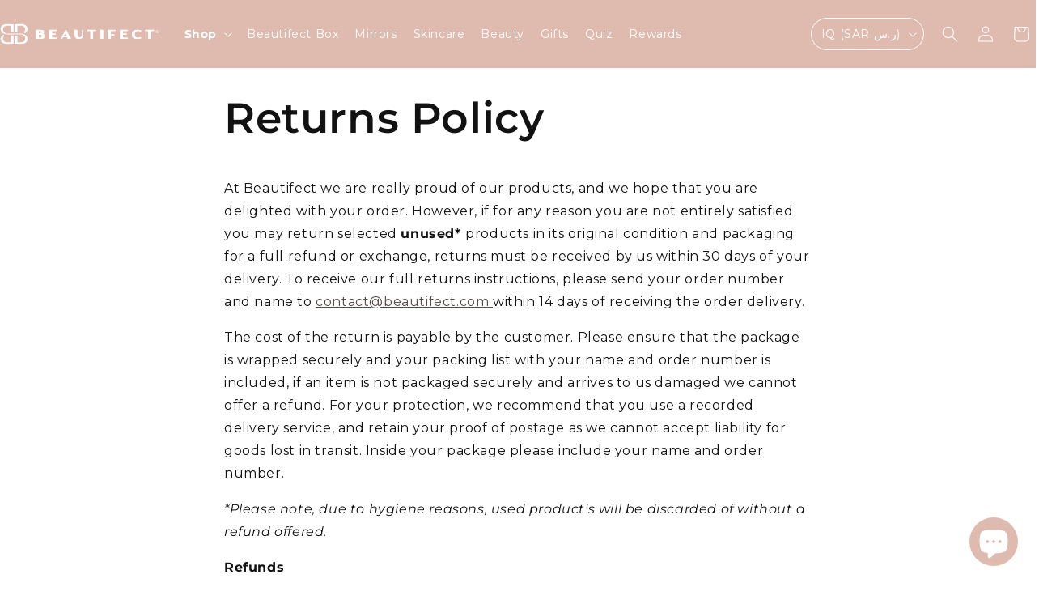

--- FILE ---
content_type: text/html; charset=utf-8
request_url: https://www.beautifect.com/apps/reviews/pages?url=https:/www.beautifect.com/en-sa/pages/returns-policy
body_size: 1189
content:
[  { "@context":"http://schema.org", "@type":"WebPage",  "author": { "@type": "Person", "name": null }, "creator":null,  "dateCreated":"2020-01-02T10:33:21Z", "dateModified":"2020-01-02T10:33:21Z", "datePublished":"2020-01-02T10:33:21Z", "headline":"Returns Policy", "mainEntityOfPage": { "@type": "WebPage", "url": "https://www.beautifect.com/pages/returns-policy" }, "publisher": { "@type": "Organization",  "logo": { "@type": "ImageObject", "name": "Beautifect Logo Schema by SchemaPlus",  "url": "https://www.beautifect.com/cdn/shop/files/beauifect-logo-white.svg?v=1676479706&width=100"  },  "name": "Beautifect" }, "text": "\u003cp\u003eAt Beautifect we are really proud of our products, and we hope that you are delighted with your order. However, if for any reason you are not entirely satisfied you may return selected \u003cstrong\u003eunused* \u003c\/strong\u003eproducts in its original condition and packaging for a full refund or exchange, \u003cspan\u003ereturns must be received by us within 30 days of your deliver\u003c\/span\u003ey. \u003cspan\u003eTo receive our full returns instructions, please send your order number and name to \u003c\/span\u003e\u003ca href=\"mailto:contact@beautifect.com\"\u003econtact@beautifect.com \u003c\/a\u003ewithin 14 days of receiving the order delivery.\u003c\/p\u003e\n\u003cp\u003eThe cost of the return is payable by the customer. Please ensure that the package is wrapped securely and your packing list with your name and order number is included, if an item is not packaged securely and arrives to us damaged we cannot offer a refund. For your protection, we recommend that you use a recorded delivery service, and retain your proof of postage as we cannot accept liability for goods lost in transit. Inside your package please include your name and order number.\u003c\/p\u003e\n\u003cp\u003e\u003cem\u003e*Please note, due to hygiene reasons, used product's will be discarded of without a refund offered.\u003c\/em\u003e\u003c\/p\u003e\n\u003cp\u003e\u003cstrong\u003eRefunds\u003c\/strong\u003e\u003c\/p\u003e\n\u003cp\u003eOnce your return has been received and inspected, please allow 14 days for your refund to be processed, automatically to your original method of payment. Please note if items are not returned in original packaging or if parts are missing, deductions will be made from your refund amount. \u003c\/p\u003e\n\u003cp\u003e\u003cstrong\u003eExchanges\u003c\/strong\u003e\u003c\/p\u003e\n\u003cp\u003eAt Beautifect all items are quality controlled and checked for any faults before they are dispatched to customers.\u2028 In the unfortunate and unlikely case of a defective or damaged product, please contact us right away to let us know at contact@beautifect.com we will inspect the item, replace with a brand new item and cover any postage costs. Any issues must be communicated to us within 14 days of delivery. \u003c\/p\u003e\n\u003cp\u003e\u003cstrong\u003eCancelling your order\u003c\/strong\u003e\u003c\/p\u003e\n\u003cp\u003eWe work quickly to pick and pack your items. Unfortunately, this means your order can't be amended or cancelled once you've placed it. This includes swapping products, changing your delivery address, and changing payment methods. You can always return any unwanted orders to us for a refund.\u003c\/p\u003e\n\u003cp\u003e\u003cstrong\u003eImportant information\u003c\/strong\u003e\u003c\/p\u003e\n\u003cp\u003ePlease note if you enter incorrect shipping information at checkout and the courier cannot deliver the package to you, or if you miss all delivery attempts or if you fail to provide customs information\/payment if requested for international orders your package will be returned back to us. In this case we will provide you with a refund, please note all shipping charges, including outstanding customs charges related to this (sending the package to you and receiving the package back) will be deducted from your refund amount. \u003c\/p\u003e\n\u003cp\u003e\u003cmeta charset=\"utf-8\"\u003e\u003cspan\u003eAny issues with your order must be communicated to us within 14 days of delivery via email to contact@beautifect.com\u003c\/span\u003e \u003c\/p\u003e\n\u003cp\u003e\u003cmeta charset=\"utf-8\"\u003e\u003cem\u003eOrders placed on or after the 15th November 2025 are qualified for extended returns on their purchase up until 15th January 2026.\u003c\/em\u003e\u003c\/p\u003e", "url":"https://www.beautifect.com/pages/returns-policy" }       , { "@context": "http://schema.org", "@type": "BreadcrumbList", "name": "Beautifect Breadcrumbs Schema by SchemaPlus", "itemListElement": [ { "@type": "ListItem", "position": 1, "item": { "@id": "https://www.beautifect.com/pages/returns-policy", "name": "Returns Policy" } } ] }   ]

--- FILE ---
content_type: text/css
request_url: https://www.beautifect.com/cdn/shop/t/166/assets/component-accordion.css?v=54226524701375294851740915877
body_size: -370
content:
.accordion summary{display:flex;position:relative;line-height:1;padding:20px}.accordion .summary__title{display:flex;flex:1}.accordion .summary__title+.icon-caret{height:calc(var(--font-heading-scale) * .6rem)}.accordion{margin-top:2.5rem;margin-bottom:0;background:#f5f5f5;border-radius:20px;max-height:initial!important}.accordion__title{display:inline-block;max-width:calc(100% - 6rem);min-height:1.6rem;margin:0;word-break:break-word}.accordion .icon-accordion{align-self:center;fill:rgb(var(--color-foreground));height:calc(var(--font-heading-scale) * 2rem);margin-right:calc(var(--font-heading-scale) * 1rem);width:calc(var(--font-heading-scale) * 2rem)}.accordion details[open]>summary .icon-caret{transform:rotate(180deg)}.accordion__content{margin-bottom:1.5rem;word-break:break-word;overflow-x:auto;padding:0 20px 20px}.accordion__content img{max-width:100%}.product-faq .accordion{background:#fff;margin-bottom:1rem;margin-top:1rem;max-height:initial!important}
/*# sourceMappingURL=/cdn/shop/t/166/assets/component-accordion.css.map?v=54226524701375294851740915877 */


--- FILE ---
content_type: image/svg+xml
request_url: https://www.beautifect.com/cdn/shop/files/beauifect-logo-white.svg?v=1676479706&width=200
body_size: 1731
content:
<?xml version="1.0" encoding="utf-8"?>
<!-- Generator: Adobe Illustrator 24.0.1, SVG Export Plug-In . SVG Version: 6.00 Build 0)  -->
<svg version="1.1" id="Layer_1" xmlns="http://www.w3.org/2000/svg" xmlns:xlink="http://www.w3.org/1999/xlink" x="0px" y="0px"
	 viewBox="0 0 821 110" style="enable-background:new 0 0 821 110;" xml:space="preserve">
<style type="text/css">
	.st0{fill:#FFFFFF;}
	.st1{fill:#DFBBAF;}
	.st2{clip-path:url(#SVGID_2_);fill:#FFFFFF;}
	.st3{font-family:'ArialMT';}
	.st4{font-size:24px;}
</style>
<path class="st0" d="M73.57,3.09c0.67,0.17,2.21,0.6,5.19,0.66c5.49,0.11,12.76-0.26,12.76-0.26c5.14-0.27,10.05-0.4,14.76-0.4
	c4.91,0,9.4,0.49,13.44,1.47c4.04,0.99,7.55,2.5,10.5,4.51c2.95,2.03,5.22,4.66,6.81,7.88c1.57,3.23,2.38,7.09,2.38,11.56
	c0,4.49-0.93,8.34-2.79,11.57c-1.85,3.22-4.12,5.9-6.81,8.03c-0.79,0.62-1.6,1.22-2.44,1.77c-2.36-1.43-4.84-2.65-7.46-3.52
	c0.6-0.52,1.27-0.95,1.81-1.54c2.35-2.54,4.08-5.64,4.93-9c0.41-1.62,0.62-3.29,0.62-4.96c0-2.86-0.58-5.71-1.82-8.28
	c-0.73-1.52-1.35-2.93-2.47-4.19c-0.64-0.71-1.31-1.4-2.02-2.03c-3.24-2.44-5.56-3.88-10.6-4.66c-4.6-0.71-22.76,0.27-22.81-0.59
	c0.06,0.97,0.16,4.57,0.24,9.06V41.4c-0.08,1.74,0.08,4.37-0.08,4.37c-1.64,0.01-13.93,0.05-13.93,0.05L73.57,3.09 M68.73,62.37
	c0,0-12.29,0.04-13.93,0.05c-0.16,0-0.01,3.2-0.08,4.94V88.6c0.08,4.49,0.18,8.09,0.23,9.06c-0.06-0.86-18.21,0.12-22.81-0.59
	c-5.03-0.78-7.36-2.22-10.59-4.66c-0.72-0.64-1.39-1.32-2.02-2.03c-1.12-1.26-1.74-2.67-2.47-4.19c-1.24-2.58-1.82-5.43-1.82-8.28
	c0-1.67,0.21-3.34,0.62-4.96c0.85-3.36,2.58-6.46,4.93-9c0.54-0.58,1.21-1.02,1.81-1.53c-2.61-0.88-5.1-2.1-7.46-3.52
	c-0.84,0.55-1.65,1.14-2.44,1.77c-2.68,2.14-4.95,4.82-6.81,8.03C4.03,71.9,3.1,75.76,3.1,80.25c0,4.47,0.8,8.33,2.38,11.56
	c1.59,3.22,3.86,5.84,6.81,7.87c2.95,2.01,6.46,3.52,10.5,4.51c4.04,0.97,8.53,1.47,13.44,1.47c4.71,0,9.62-0.13,14.76-0.4
	c0,0,7.27-0.36,12.76-0.26c2.98,0.06,4.52,0.48,5.19,0.66L68.73,62.37z M137.01,68.67c-6.41-11.12-19.17-15.94-31.52-16
	c-3.4-0.01-6.8-0.03-10.2-0.05c-2.61-0.01-23.59-0.02-26.2-0.04v3.6h20.15c2.63,0,5.27-0.06,7.9-0.04c2.59,0.01,5.15,0.19,7.74,0.37
	c0.99,0.07,1.98,0.08,2.97,0.2c1.82,0.22,3.62,0.65,5.34,1.29c6.6,2.45,12.12,8.03,13.87,14.91c0.41,1.62,0.62,3.29,0.62,4.96
	c0,2.85-0.58,5.7-1.82,8.28c-0.73,1.52-1.35,2.94-2.47,4.19c-0.64,0.71-1.31,1.4-2.02,2.03c-3.24,2.44-5.56,3.88-10.59,4.66
	c-4.6,0.71-22.76-0.27-22.82,0.59c0.06-0.97,0.16-4.57,0.24-9.06l-0.1-26l-13.93-0.05l-0.2,43.14c0.67-0.17,2.2-0.6,5.19-0.66
	c5.49-0.11,12.76,0.26,12.76,0.26c5.14,0.27,10.05,0.4,14.76,0.4c4.91,0,9.4-0.49,13.44-1.47c4.04-0.99,7.56-2.5,10.5-4.51
	c2.95-2.03,5.22-4.66,6.81-7.88c1.57-3.23,2.38-7.09,2.38-11.56C139.8,75.76,138.87,71.9,137.01,68.67 M5.72,40.13
	c6.41,11.12,19.17,15.94,31.52,16c3.4,0.01,6.8,0.03,10.2,0.05c2.61,0.01,23.59,0.02,26.2,0.04v-3.6H53.49
	c-2.63,0-5.27,0.06-7.9,0.04c-2.59-0.01-5.16-0.19-7.74-0.37c-0.99-0.07-1.98-0.08-2.97-0.2c-1.82-0.22-3.62-0.65-5.34-1.29
	c-6.6-2.45-12.12-8.03-13.87-14.91c-0.41-1.62-0.62-3.29-0.62-4.97c0-2.85,0.58-5.7,1.82-8.28c0.73-1.52,1.35-2.94,2.47-4.19
	c0.64-0.71,1.31-1.4,2.02-2.03c3.24-2.44,5.56-3.88,10.59-4.66c4.6-0.71,22.76,0.27,22.81-0.59c-0.06,0.97-0.16,4.57-0.24,9.06
	v21.23c0.08,1.74-0.08,4.26,0.08,4.26c1.63,0.01,13.93,0.05,13.93,0.05l0.2-42.61c-0.67,0.17-2.2,0.6-5.19,0.66
	c-5.49,0.11-12.76-0.26-12.76-0.26c-5.14-0.27-10.05-0.4-14.76-0.4c-4.91,0-9.4,0.49-13.44,1.47c-4.04,0.99-7.55,2.5-10.5,4.51
	C9.16,11.16,6.89,13.79,5.3,17c-1.58,3.23-2.38,7.09-2.38,11.56C2.93,33.05,3.86,36.9,5.72,40.13"/>
<path class="st1" d="M737.29,32.86v6.06h14.9v40.81h13.98V38.92h14.84v-6.06L737.29,32.86 M700,38.24c2.84,0,5.5,0.5,7.85,1.49
	s4.27,2.29,5.69,3.77l1.98,2.1v-9.4l-0.62-0.31c-4.76-2.41-10.33-3.65-16.57-3.65c-3.28,0-6.43,0.25-9.21,0.8
	c-2.91,0.49-5.63,1.36-8.1,2.54c-2.54,1.17-4.7,2.72-6.49,4.58c-1.79,1.79-3.28,4.14-4.27,6.8c-1.05,2.66-1.55,5.69-1.55,9.03
	c0,4.14,0.74,7.85,2.35,11.07c1.54,3.15,3.77,5.75,6.55,7.67c2.72,1.92,5.88,3.34,9.34,4.21c3.46,0.93,7.23,1.42,11.32,1.42
	c3.71,0,6.8-0.37,9.27-0.99c2.41-0.68,4.89-1.61,7.36-2.85l0.62-0.31V69.9l-1.67,0.93c-4.39,2.35-8.91,3.46-13.48,3.46
	c-5.19,0-9.34-1.61-12.55-4.89c-3.15-3.28-4.76-7.73-4.76-13.29c0-5.57,1.61-9.96,4.7-13.11C690.91,39.78,694.93,38.24,700,38.24z
	 M648,38.92v-6.06h-37.85v46.87H648v-6.06h-24V59.02h18.36v-6.06H624V38.92H648z M584.98,38.92v-6.06h-36.92v46.87h13.91V62.35
	h18.67v-6.06h-18.67V38.92H584.98z M510.1,79.73h13.54V32.86H510.1V79.73z M443.56,32.86v6.06h14.9v40.81h13.91V38.92h14.9v-6.06
	C487.27,32.86,443.56,32.86,443.56,32.86z M416.41,32.86v21.7c0,3.28-0.37,6.18-1.05,8.6c-0.74,2.41-1.67,4.2-2.78,5.5
	c-1.17,1.24-2.47,2.16-3.77,2.78c-2.66,1.11-5.94,1.11-8.66-0.06c-1.3-0.56-2.6-1.48-3.83-2.72c-1.18-1.24-2.16-3.09-2.91-5.44
	c-0.74-2.41-1.11-5.32-1.11-8.6V32.86h-14.29v22.01c0,16.88,7.42,25.48,22.08,25.48c14.53,0,21.83-8.72,21.83-25.85V32.86H416.41z
	 M334.47,31.19l-25.66,48.54h6.24l4.51-8.6h19.97l4.45,8.6h15.83L334.47,31.19z M322.79,65.01l6.8-12.92l6.74,12.92H322.79z
	 M287.35,38.92v-6.06H249.5v46.87h37.85v-6.06h-23.99V59.02h18.37v-6.06h-18.37V38.92H287.35z M225.14,62.04
	c-0.37-1.36-0.87-2.53-1.61-3.52c-0.68-0.87-1.42-1.67-2.23-2.35c-0.87-0.68-1.86-1.24-3.03-1.67c-0.56-0.18-1.05-0.37-1.54-0.49
	c1.42-0.56,2.6-1.17,3.52-1.92c1.92-1.55,2.91-4.14,2.91-7.73c0-1.73-0.18-3.28-0.62-4.58c-0.43-1.36-1.24-2.53-2.35-3.4
	c-0.99-0.87-2.04-1.48-3.09-1.98c-1.11-0.5-2.6-0.8-4.51-1.05c-1.79-0.18-3.52-0.31-4.95-0.43c-1.55-0.06-3.59-0.06-6-0.06h-18.99
	v46.87h19.17c8.53,0,14.47-0.87,18.06-2.6c3.83-1.86,5.81-5.44,5.81-10.7C225.7,64.83,225.51,63.34,225.14,62.04z M201.7,73.67
	h-5.13V57.72h5.13c3.22,0,5.69,0.62,7.3,1.85c1.55,1.11,2.29,3.22,2.29,6.25s-0.74,5.07-2.23,6.12
	C207.46,73.11,204.98,73.67,201.7,73.67z M196.57,38.86h5.07c2.53,0,4.45,0.49,5.56,1.48c1.05,0.99,1.61,2.6,1.61,4.76
	c0,4.51-2.29,6.62-7.17,6.62h-5.07V38.86z"/>
<g>
	<g>
		<g>
			<defs>
				<path id="SVGID_1_" d="M737.29,32.86v6.06h14.9v40.81h13.98V38.92h14.84v-6.06L737.29,32.86 M700,38.24
					c2.84,0,5.5,0.5,7.85,1.49s4.27,2.29,5.69,3.77l1.98,2.1v-9.4l-0.62-0.31c-4.76-2.41-10.33-3.65-16.57-3.65
					c-3.28,0-6.43,0.25-9.21,0.8c-2.91,0.49-5.63,1.36-8.1,2.54c-2.54,1.17-4.7,2.72-6.49,4.58c-1.79,1.79-3.28,4.14-4.27,6.8
					c-1.05,2.66-1.55,5.69-1.55,9.03c0,4.14,0.74,7.85,2.35,11.07c1.54,3.15,3.77,5.75,6.55,7.67c2.72,1.92,5.88,3.34,9.34,4.21
					c3.46,0.93,7.23,1.42,11.32,1.42c3.71,0,6.8-0.37,9.27-0.99c2.41-0.68,4.89-1.61,7.36-2.85l0.62-0.31V69.9l-1.67,0.93
					c-4.39,2.35-8.91,3.46-13.48,3.46c-5.19,0-9.34-1.61-12.55-4.89c-3.15-3.28-4.76-7.73-4.76-13.29c0-5.57,1.61-9.96,4.7-13.11
					C690.91,39.78,694.93,38.24,700,38.24z M648,38.92v-6.06h-37.85v46.87H648v-6.06h-24V59.02h18.36v-6.06H624V38.92H648z
					 M584.98,38.92v-6.06h-36.92v46.87h13.91V62.35h18.67v-6.06h-18.67V38.92H584.98z M510.1,79.73h13.54V32.86H510.1V79.73z
					 M443.56,32.86v6.06h14.9v40.81h13.91V38.92h14.9v-6.06C487.27,32.86,443.56,32.86,443.56,32.86z M416.41,32.86v21.7
					c0,3.28-0.37,6.18-1.05,8.6c-0.74,2.41-1.67,4.2-2.78,5.5c-1.17,1.24-2.47,2.16-3.77,2.78c-2.66,1.11-5.94,1.11-8.66-0.06
					c-1.3-0.56-2.6-1.48-3.83-2.72c-1.18-1.24-2.16-3.09-2.91-5.44c-0.74-2.41-1.11-5.32-1.11-8.6V32.86h-14.29v22.01
					c0,16.88,7.42,25.48,22.08,25.48c14.53,0,21.83-8.72,21.83-25.85V32.86H416.41z M334.47,31.19l-25.66,48.54h6.24l4.51-8.6h19.97
					l4.45,8.6h15.83L334.47,31.19z M322.79,65.01l6.8-12.92l6.74,12.92H322.79z M287.35,38.92v-6.06H249.5v46.87h37.85v-6.06h-23.99
					V59.02h18.37v-6.06h-18.37V38.92H287.35z M225.14,62.04c-0.37-1.36-0.87-2.53-1.61-3.52c-0.68-0.87-1.42-1.67-2.23-2.35
					c-0.87-0.68-1.86-1.24-3.03-1.67c-0.56-0.18-1.05-0.37-1.54-0.49c1.42-0.56,2.6-1.17,3.52-1.92c1.92-1.55,2.91-4.14,2.91-7.73
					c0-1.73-0.18-3.28-0.62-4.58c-0.43-1.36-1.24-2.53-2.35-3.4c-0.99-0.87-2.04-1.48-3.09-1.98c-1.11-0.5-2.6-0.8-4.51-1.05
					c-1.79-0.18-3.52-0.31-4.95-0.43c-1.55-0.06-3.59-0.06-6-0.06h-18.99v46.87h19.17c8.53,0,14.47-0.87,18.06-2.6
					c3.83-1.86,5.81-5.44,5.81-10.7C225.7,64.83,225.51,63.34,225.14,62.04z M201.7,73.67h-5.13V57.72h5.13
					c3.22,0,5.69,0.62,7.3,1.85c1.55,1.11,2.29,3.22,2.29,6.25s-0.74,5.07-2.23,6.12C207.46,73.11,204.98,73.67,201.7,73.67z
					 M196.57,38.86h5.07c2.53,0,4.45,0.49,5.56,1.48c1.05,0.99,1.61,2.6,1.61,4.76c0,4.51-2.29,6.62-7.17,6.62h-5.07V38.86z"/>
			</defs>
			<use xlink:href="#SVGID_1_"  style="overflow:visible;fill:#FFFFFF;"/>
			<clipPath id="SVGID_2_">
				<use xlink:href="#SVGID_1_"  style="overflow:visible;"/>
			</clipPath>
			<rect x="182.66" y="31.19" class="st2" width="598.36" height="49.16"/>
		</g>
	</g>
	<text transform="matrix(1 0 0 1 786.9832 49.9389)" class="st0 st3 st4">®</text>
</g>
</svg>


--- FILE ---
content_type: text/javascript
request_url: https://www.beautifect.com/cdn/shop/t/166/assets/cart-addons.js?v=21881967422556210811747655288
body_size: 1287
content:
function defaultTo(value,defaultValue){return value==null||value!==value?defaultValue:value}var theme=theme||{};theme.Currency=function(){var moneyFormat="${{amount}}";function formatMoney(cents,format){typeof cents=="string"&&(cents=cents.replace(".",""));var value="",placeholderRegex=/\{\{\s*(\w+)\s*\}\}/,formatString=format||moneyFormat;function formatWithDelimiters(number,precision,thousands,decimal){if(precision=defaultTo(precision,2),thousands=defaultTo(thousands,","),decimal=defaultTo(decimal,"."),isNaN(number)||number==null)return 0;number=(number/100).toFixed(precision);var parts=number.split("."),dollarsAmount=parts[0].replace(/(\d)(?=(\d\d\d)+(?!\d))/g,"$1"+thousands),centsAmount=parts[1]?decimal+parts[1]:"";return dollarsAmount+centsAmount}switch(formatString.match(placeholderRegex)[1]){case"amount":value=formatWithDelimiters(cents,2);break;case"amount_no_decimals":value=formatWithDelimiters(cents,0);break;case"amount_with_comma_separator":value=formatWithDelimiters(cents,2,".",",");break;case"amount_no_decimals_with_comma_separator":value=formatWithDelimiters(cents,0,".",",");break;case"amount_no_decimals_with_space_separator":value=formatWithDelimiters(cents,0," ");break}return formatString.replace(placeholderRegex,value)}return{formatMoney}}();class CartAddons extends HTMLElement{constructor(){super(),this.productCount=6,this.fetchRecommendations=this.fetchRecommendations.bind(this)}buildProductRecommendation(item,count){var vendor="Beautifect",itemHtml=document.createElement("div");itemHtml.classList.add("item");var form=document.createElement("form");form.method="post",form.action="/cart/add",form.id="quick-add-template--"+item.id,form.acceptCharset="UTF-8",form.enctype="multipart/form-data",form.noValidate="novalidate",form.dataset.type="add-to-cart-form",form.classList.add("form"),form.innerHTML=`
        <input
          type="hidden"
          name="id"
          value="${item.variants[0].id}"
          class="product-variant-id"
        >
        <button
          id="quick-add-template--${item.id}-submit"
          type="submit"
          name="add"
          class="quick-add__submit button button--full-width button--secondary"
          aria-haspopup="dialog"
          aria-labelledby="quick-add-template--${item.id}-submit"
          aria-live="polite"
        >
          <span>
            Add
          </span>
          <span class="icon-wrap">
            <svg
              xmlns="http://www.w3.org/2000/svg"
              aria-hidden="true"
              focusable="false"
              class="icon icon-plus"
              fill="none"
              viewBox="0 0 10 10"
            >
              <path fill-rule="evenodd" clip-rule="evenodd" d="M1 4.51a.5.5 0 000 1h3.5l.01 3.5a.5.5 0 001-.01V5.5l3.5-.01a.5.5 0 00-.01-1H5.5L5.49.99a.5.5 0 00-1 .01v3.5l-3.5.01H1z" fill="currentColor">
            </svg>
          </span>
          <div class="loading__spinner hidden">
            <svg
              aria-hidden="true"
              focusable="false"
              class="spinner"
              viewBox="0 0 66 66"
              xmlns="http://www.w3.org/2000/svg"
            >
              <circle class="path" fill="none" stroke-width="6" cx="33" cy="33" r="30"></circle>
            </svg>
          </div>
        </button>
    `;let line_item_price="";if(item.tags.includes("automatic_discount_20")||item.tags.includes("automatic_discount_25")||item.tags.includes("automatic_discount_30")){let dicounted_price=item.price;item.tags.includes("automatic_discount_20")?dicounted_price=item.price*.8:item.tags.includes("automatic_discount_25")?dicounted_price=item.price*.75:item.tags.includes("automatic_discount_30")&&(dicounted_price=item.price*.7),line_item_price=`
        <span class="line-throug-red">
           ${theme.Currency.formatMoney(item.price,theme.settings.moneyFormat)}
        </span>
        ${theme.Currency.formatMoney(dicounted_price,theme.settings.moneyFormat)}
      `}else line_item_price=`
        <span>
           ${theme.Currency.formatMoney(item.price,theme.settings.moneyFormat)}
        </span>
      `;itemHtml.innerHTML=`
        <div class="img">
            <a href="/products/${item.handle}">
                <img alt="${item.title}" src="${item.images[0]}" />
            </a>
        </div>
        <div class="title">
            <p class="vendor">${vendor}</p>
            <div>${item.title.replace(vendor,"")}</div>
        </div>
        <div class="add_cart">
            ${line_item_price}
        </div>
        <product-form data-section-id="addons">
            ${form.outerHTML}
        </product-form>
    `;var listHtml=`
      <li
          id="Slide-cart-addons-${count}"
          class="grid__item slider__slide scroll-trigger"
          style="width: 50%;"
      >
          ${itemHtml.outerHTML}
      </li>
    `;return listHtml}productInBasket(c,p){var t=!1;return c.forEach(item=>{item.product_id===p&&(t=!0)}),t}async fetchRecommendations(){var cart=await fetch("/cart.json").then(function(res){return res.json()}),$counter=0,itemString="",recommendations=[];for(let item of cart.items){var complementaryUrl="/recommendations/products.json?product_id="+item.product_id+"&intent=complementary";await fetch(complementaryUrl).then(function(res){return res.json()}).then(data=>{data.products.length>0&&data.products.forEach(item2=>{if($counter<this.productCount){var inBasket=this.productInBasket(cart.items,item2.id),inRecommendations=recommendations.indexOf(item2.id);!inBasket&&inRecommendations===-1&&item2.available&&(recommendations.push(item2.id),itemString+=this.buildProductRecommendation(item2,$counter),$counter+=1)}})})}if($counter<this.productCount){const prodId=cart?.items[0]?.product_id;if(prodId){var recommendationsUrl="/recommendations/products.json?product_id="+prodId;await fetch(recommendationsUrl).then(function(res){return res.json()}).then(data=>{data?.products?.length>0&&data.products.forEach(item=>{if($counter<this.productCount){var inBasket=this.productInBasket(cart.items,item.id),inRecommendations=recommendations.indexOf(item.id);!inBasket&&inRecommendations===-1&&item.available&&(itemString+=this.buildProductRecommendation(item,$counter),$counter+=1)}})})}}this.querySelector(".wrapper ul").innerHTML=itemString,this.querySelector("slider-component").resetPages()}}customElements.define("cart-addons",CartAddons),document.querySelector("cart-addons").fetchRecommendations();
//# sourceMappingURL=/cdn/shop/t/166/assets/cart-addons.js.map?v=21881967422556210811747655288


--- FILE ---
content_type: application/javascript; charset=utf-8
request_url: https://cdn-widgetsrepository.yotpo.com/v1/loader/e-SfJ3wmDYaEIgNUpquRAg
body_size: 37115
content:

if (typeof (window) !== 'undefined' && window.performance && window.performance.mark) {
  window.performance.mark('yotpo:loader:loaded');
}
var yotpoWidgetsContainer = yotpoWidgetsContainer || { guids: {} };
(function(){
    var guid = "e-SfJ3wmDYaEIgNUpquRAg";
    var loader = {
        loadDep: function (link, onLoad, strategy) {
            var script = document.createElement('script');
            script.onload = onLoad || function(){};
            script.src = link;
            if (strategy === 'defer') {
                script.defer = true;
            } else if (strategy === 'async') {
                script.async = true;
            }
            script.setAttribute("type", "text/javascript");
            script.setAttribute("charset", "utf-8");
            document.head.appendChild(script);
        },
        config: {
            data: {
                guid: guid
            },
            widgets: {
            
                "1225155": {
                    instanceId: "1225155",
                    instanceVersionId: "432591455",
                    templateAssetUrl: "https://cdn-widgetsrepository.yotpo.com/widget-assets/widget-referral-share/app.v0.5.3-7281.js",
                    cssOverrideAssetUrl: "",
                    customizationCssUrl: "",
                    customizations: {
                      "background-color": "rgba( 255, 255, 255, 1 )",
                      "customer-email-view-button-text": "Next",
                      "customer-email-view-description-discount-discount": "Give your friends {{friend_reward}} their first purchase of {{min_spent}}, and get {{customer_reward}} for each successful referral.",
                      "customer-email-view-description-discount-nothing": "Give your friends {{friend_reward}} their first purchase of {{min_spent}}.",
                      "customer-email-view-description-discount-points": "Give your friends {{friend_reward}} their first purchase of {{min_spent}}, and get {{customer_reward}} points for each successful referral.",
                      "customer-email-view-description-nothing-discount": "Get {{customer_reward}} for each successful referral.",
                      "customer-email-view-description-nothing-nothing": "Refer a friend.",
                      "customer-email-view-description-nothing-points": "Get {{customer_reward}} points for each successful referral.",
                      "customer-email-view-description-points-discount": "Give your friends {{friend_reward}} points, and get {{customer_reward}} for each successful referral.",
                      "customer-email-view-description-points-nothing": "Give your friends {{friend_reward}} points.",
                      "customer-email-view-description-points-points": "Give your friends {{friend_reward}} points, and get {{customer_reward}} points for each successful referral.",
                      "customer-email-view-header": "REFER A FRIEND",
                      "customer-email-view-input-placeholder": "Your email address",
                      "customer-email-view-title-discount-discount": "GIVE {{friend_reward}}, GET {{customer_reward}}",
                      "customer-email-view-title-discount-nothing": "GIVE {{friend_reward}}, REFER A FRIEND",
                      "customer-email-view-title-discount-points": "GIVE {{friend_reward}}, GET {{customer_reward}} POINTS",
                      "customer-email-view-title-nothing-discount": "REFER A FRIEND, GET {{customer_reward}} FOR REFERRALS",
                      "customer-email-view-title-nothing-nothing": "REFER A FRIEND",
                      "customer-email-view-title-nothing-points": "REFER A FRIEND, GET {{customer_reward}} POINTS FOR REFERRALS",
                      "customer-email-view-title-points-discount": "GIVE {{friend_reward}} POINTS, GET {{customer_reward}}",
                      "customer-email-view-title-points-nothing": "GIVE {{friend_reward}} POINTS, REFER A FRIEND",
                      "customer-email-view-title-points-points": "GIVE {{friend_reward}} POINTS, GET {{customer_reward}} POINTS",
                      "customer-name-view-input-placeholder": "Your name",
                      "default-toggle": true,
                      "description-color": "rgba(55,51,48,1)",
                      "description-font-size": "16px",
                      "desktop-background-image-url": "https://cdn-widget-assets.yotpo.com/static_assets/e-SfJ3wmDYaEIgNUpquRAg/images/image_2023_06_01_05_36_10_158",
                      "disabled-referral-code-error": "Looks like your referral link was deactivated",
                      "email-fill-color": "#F6F1EE",
                      "email-input-type": "rounded_rectangle",
                      "email-outline-color": "#000000",
                      "email-text-color": "#000000",
                      "final-view-button-text": "REFER MORE FRIENDS",
                      "final-view-description": "Remind your friends to check their emails",
                      "final-view-error-description": "We were unable to send the referral link",
                      "final-view-error-text": "GO BACK",
                      "final-view-error-title": "SOMETHING WENT WRONG",
                      "final-view-title": "THANKS FOR REFERRING",
                      "fonts-primary-font-name-and-url": "Montserrat@600|https://fonts.googleapis.com/css?family=Montserrat:600\u0026display=swap",
                      "fonts-secondary-font-name-and-url": "Montserrat@400|https://fonts.googleapis.com/css?family=Montserrat:400\u0026display=swap",
                      "header-color": "rgba(59,45,38,1)",
                      "header-font-size": "16px",
                      "login-view-description-discount-discount": "Give your friends {{friend_reward}} their first purchase of {{min_spent}}, and get {{customer_reward}} for each successful referral.",
                      "login-view-description-discount-nothing": "Give your friends {{friend_reward}} their first purchase of {{min_spent}}.",
                      "login-view-description-discount-points": "Give your friends {{friend_reward}} their first purchase of {{min_spent}}, and get {{customer_reward}} points for each successful referral.",
                      "login-view-description-nothing-discount": "Get {{customer_reward}} for each successful referral.",
                      "login-view-description-nothing-nothing": "Refer a friend.",
                      "login-view-description-nothing-points": "Get {{customer_reward}} points for each successful referral.",
                      "login-view-description-points-discount": "Give your friends {{friend_reward}} points, and get {{customer_reward}} for each successful referral.",
                      "login-view-description-points-nothing": "Give your friends {{friend_reward}} points.",
                      "login-view-description-points-points": "Give your friends {{friend_reward}} points, and get {{customer_reward}} points for each successful referral.",
                      "login-view-header": "Refer a Friend",
                      "login-view-log-in-button-text": "Log in",
                      "login-view-sign-up-button-text": "Join now",
                      "login-view-title-discount-discount": "GIVE {{friend_reward}}, GET {{customer_reward}}",
                      "login-view-title-discount-nothing": "GIVE {{friend_reward}}, REFER A FRIEND",
                      "login-view-title-discount-points": "GIVE {{friend_reward}}, GET {{customer_reward}} POINTS",
                      "login-view-title-nothing-discount": "REFER A FRIEND, GET {{customer_reward}} FOR REFERRALS",
                      "login-view-title-nothing-nothing": "REFER A FRIEND",
                      "login-view-title-nothing-points": "REFER A FRIEND, GET {{customer_reward}} POINTS FOR REFERRALS",
                      "login-view-title-points-discount": "GIVE {{friend_reward}} POINTS, GET {{customer_reward}}",
                      "login-view-title-points-nothing": "GIVE {{friend_reward}} POINTS, REFER A FRIEND",
                      "login-view-title-points-points": "GIVE {{friend_reward}} POINTS, GET {{customer_reward}} POINTS",
                      "main-share-option-desktop": "main_share_email",
                      "main-share-option-mobile": "main_share_sms",
                      "mobile-background-image-url": "https://cdn-widget-assets.yotpo.com/static_assets/e-SfJ3wmDYaEIgNUpquRAg/images/image_2023_06_01_05_36_10_158",
                      "more-share-ways-text": "MORE WAYS TO SHARE",
                      "primary-button-background-color": "rgba(59,45,38,1)",
                      "primary-button-font-size": "16px",
                      "primary-button-size": "standard",
                      "primary-button-text-color": "rgba(255,255,255,1)",
                      "primary-button-type": "filled_capsule",
                      "reduced-picture": true,
                      "referral-history-completed-points-text": "{{points}} POINTS",
                      "referral-history-completed-status-type": "text",
                      "referral-history-confirmed-status": "COMPLETED",
                      "referral-history-pending-status": "PENDING",
                      "referral-history-redeem-text": "To redeem your points, simply apply your discount at checkout.",
                      "referral-history-sumup-line-points-text": "{{points}} POINTS",
                      "referral-history-sumup-line-text": "Your Rewards",
                      "referral-views-button-text": "Next",
                      "referral-views-copy-link-button-text": "COPY LINK",
                      "referral-views-description-discount-discount": "Give your friends {{friend_reward}} their first purchase of {{min_spent}}, and get {{customer_reward}} for each successful referral.",
                      "referral-views-description-discount-nothing": "Give your friends {{friend_reward}} their first purchase of {{min_spent}}.",
                      "referral-views-description-discount-points": "Give your friends {{friend_reward}} their first purchase of {{min_spent}}, and get {{customer_reward}} points for each successful referral.",
                      "referral-views-description-nothing-discount": "Get {{customer_reward}} for each successful referral.",
                      "referral-views-description-nothing-nothing": "Refer a friend.",
                      "referral-views-description-nothing-points": "Get {{customer_reward}} points for each successful referral.",
                      "referral-views-description-points-discount": "Give your friends {{friend_reward}} points, and get {{customer_reward}} for each successful referral.",
                      "referral-views-description-points-nothing": "Give your friends {{friend_reward}} points.",
                      "referral-views-description-points-points": "Give your friends {{friend_reward}} points, and get {{customer_reward}} points for each successful referral.",
                      "referral-views-email-share-body": "How does a discount off your first order at {{company_name}} sound? Use the link below and once you've shopped, I'll get a reward too.\n{{referral_link}}",
                      "referral-views-email-share-subject": "Discount to a Store You'll Love!",
                      "referral-views-email-share-type": "marketing_email",
                      "referral-views-friends-input-placeholder": "Friend’s email address",
                      "referral-views-header": "Refer a Friend",
                      "referral-views-personal-email-button-text": "SEND VIA MY EMAIL",
                      "referral-views-sms-button-text": "SEND VIA SMS",
                      "referral-views-title-discount-discount": "GIVE {{friend_reward}}, GET {{customer_reward}}",
                      "referral-views-title-discount-nothing": "GIVE {{friend_reward}}, REFER A FRIEND",
                      "referral-views-title-discount-points": "GIVE {{friend_reward}}, GET {{customer_reward}} POINTS",
                      "referral-views-title-nothing-discount": "REFER A FRIEND, GET {{customer_reward}} FOR REFERRALS",
                      "referral-views-title-nothing-nothing": "REFER A FRIEND",
                      "referral-views-title-nothing-points": "REFER A FRIEND, GET {{customer_reward}} POINTS FOR REFERRALS",
                      "referral-views-title-points-discount": "GIVE {{friend_reward}} POINTS, GET {{customer_reward}}",
                      "referral-views-title-points-nothing": "GIVE {{friend_reward}} POINTS, REFER A FRIEND",
                      "referral-views-title-points-points": "GIVE {{friend_reward}} POINTS, GET {{customer_reward}} POINTS",
                      "referral-views-whatsapp-button-text": "SEND VIA WHATSAPP",
                      "secondary-button-background-color": "rgba(59,45,38,1)",
                      "secondary-button-text-color": "rgba(255,255,255,1)",
                      "secondary-button-type": "filled_capsule",
                      "share-allow-copy-link": true,
                      "share-allow-email": true,
                      "share-allow-sms": true,
                      "share-allow-whatsapp": true,
                      "share-headline-text-color": "#FFFFFFFF",
                      "share-icons-color": "black",
                      "share-settings-copyLink": true,
                      "share-settings-default-checkbox": true,
                      "share-settings-default-mobile-checkbox": true,
                      "share-settings-email": true,
                      "share-settings-mobile-copyLink": true,
                      "share-settings-mobile-email": true,
                      "share-settings-mobile-sms": true,
                      "share-settings-mobile-whatsapp": true,
                      "share-settings-whatsapp": true,
                      "share-sms-message": "I love {{company_name}}! Shop through my link to get a reward {{referral_link}}",
                      "share-whatsapp-message": "I love {{company_name}}! Shop through my link to get a reward {{referral_link}}",
                      "tab-size": "medium",
                      "tab-type": "lower_line",
                      "tab-view-primary-tab-text": "Refer a Friend",
                      "tab-view-secondary-tab-text": "Your Referrals",
                      "tile-color": "rgba( 255, 255, 255, 1 )",
                      "title-color": "rgba(59,45,38,1)",
                      "title-font-size": "26px",
                      "view-exit-intent-enabled": false,
                      "view-exit-intent-mobile-timeout-ms": 10000,
                      "view-is-popup": false,
                      "view-layout": "left",
                      "view-popup-delay-ms": 0,
                      "view-show-customer-name": false,
                      "view-show-popup-on-exit": false,
                      "view-show-referral-history": false,
                      "view-table-rectangular-dark-pending-color": "rgba( 0, 0, 0, 0.6 )",
                      "view-table-rectangular-light-pending-color": "#FFFFFF",
                      "view-table-selected-color": "#558342",
                      "view-table-theme": "dark",
                      "view-table-type": "rectangular"
                    },
                    staticContent: {
                      "advocateLoggedInRequirement": true,
                      "advocateRewardType": "REWARD_OPTION",
                      "companyName": "Beautifect",
                      "cssEditorEnabled": true,
                      "currency": "GBP",
                      "friendRewardType": "REWARD_OPTION",
                      "hasPrimaryFontsFeature": true,
                      "isFreeMerchant": false,
                      "isHidden": false,
                      "isMultiCurrencyEnabled": true,
                      "merchantId": "151135",
                      "migrateTabColorToBackground": true,
                      "platformName": "shopify",
                      "referralHistoryEnabled": true,
                      "referralHost": "http://rwrd.io",
                      "storeId": "u9RKtHQQVDSob7NGFOG4Iq4c3STKj2H2VWpZ5j8I"
                    },
                    className: "ReferralShareWidget",
                    dependencyGroupId: null
                },
            
                "1225154": {
                    instanceId: "1225154",
                    instanceVersionId: "432591457",
                    templateAssetUrl: "https://cdn-widgetsrepository.yotpo.com/widget-assets/widget-referral-share/app.v0.5.3-7281.js",
                    cssOverrideAssetUrl: "",
                    customizationCssUrl: "",
                    customizations: {
                      "background-color": "rgba( 255, 255, 255, 1 )",
                      "customer-email-view-button-text": "Next",
                      "customer-email-view-description-discount-discount": "Give your friends {{friend_reward}} their first purchase of {{min_spent}}, and get {{customer_reward}} for each successful referral.",
                      "customer-email-view-description-discount-nothing": "Give your friends {{friend_reward}} their first purchase of {{min_spent}}.",
                      "customer-email-view-description-discount-points": "Give your friends {{friend_reward}} their first purchase of {{min_spent}}, and get {{customer_reward}} points for each successful referral.",
                      "customer-email-view-description-nothing-discount": "Get {{customer_reward}} for each successful referral.",
                      "customer-email-view-description-nothing-nothing": "Refer a friend.",
                      "customer-email-view-description-nothing-points": "Get {{customer_reward}} points for each successful referral.",
                      "customer-email-view-description-points-discount": "Give your friends {{friend_reward}} points, and get {{customer_reward}} for each successful referral.",
                      "customer-email-view-description-points-nothing": "Give your friends {{friend_reward}} points.",
                      "customer-email-view-description-points-points": "Give your friends {{friend_reward}} points, and get {{customer_reward}} points for each successful referral.",
                      "customer-email-view-header": "REFER A FRIEND",
                      "customer-email-view-input-placeholder": "Your email address",
                      "customer-email-view-title-discount-discount": "GIVE {{friend_reward}}, GET {{customer_reward}}",
                      "customer-email-view-title-discount-nothing": "GIVE {{friend_reward}}, REFER A FRIEND",
                      "customer-email-view-title-discount-points": "GIVE {{friend_reward}}, GET {{customer_reward}} POINTS",
                      "customer-email-view-title-nothing-discount": "REFER A FRIEND, GET {{customer_reward}} FOR REFERRALS",
                      "customer-email-view-title-nothing-nothing": "REFER A FRIEND",
                      "customer-email-view-title-nothing-points": "REFER A FRIEND, GET {{customer_reward}} POINTS FOR REFERRALS",
                      "customer-email-view-title-points-discount": "GIVE {{friend_reward}} POINTS, GET {{customer_reward}}",
                      "customer-email-view-title-points-nothing": "GIVE {{friend_reward}} POINTS, REFER A FRIEND",
                      "customer-email-view-title-points-points": "GIVE {{friend_reward}} POINTS, GET {{customer_reward}} POINTS",
                      "customer-name-view-input-placeholder": "Your name",
                      "default-toggle": true,
                      "description-color": "rgba(55,51,48,1)",
                      "description-font-size": "16px",
                      "desktop-background-image-url": "https://cdn-widget-assets.yotpo.com/static_assets/e-SfJ3wmDYaEIgNUpquRAg/images/image_2023_06_01_05_36_10_158",
                      "disabled-referral-code-error": "Looks like your referral link was deactivated",
                      "email-fill-color": "#F6F1EE",
                      "email-input-type": "rounded_rectangle",
                      "email-outline-color": "#000000",
                      "email-text-color": "#000000",
                      "final-view-button-text": "REFER MORE FRIENDS",
                      "final-view-description": "Remind your friends to check their emails",
                      "final-view-error-description": "We were unable to send the referral link",
                      "final-view-error-text": "GO BACK",
                      "final-view-error-title": "SOMETHING WENT WRONG",
                      "final-view-title": "THANKS FOR REFERRING",
                      "fonts-primary-font-name-and-url": "Montserrat@600|https://fonts.googleapis.com/css?family=Montserrat:600\u0026display=swap",
                      "fonts-secondary-font-name-and-url": "Montserrat@400|https://fonts.googleapis.com/css?family=Montserrat:400\u0026display=swap",
                      "header-color": "rgba(59,45,38,1)",
                      "header-font-size": "16px",
                      "login-view-description-discount-discount": "Give your friends {{friend_reward}} their first purchase of {{min_spent}}, and get {{customer_reward}} for each successful referral.",
                      "login-view-description-discount-nothing": "Give your friends {{friend_reward}} their first purchase of {{min_spent}}.",
                      "login-view-description-discount-points": "Give your friends {{friend_reward}} their first purchase of {{min_spent}}, and get {{customer_reward}} points for each successful referral.",
                      "login-view-description-nothing-discount": "Get {{customer_reward}} for each successful referral.",
                      "login-view-description-nothing-nothing": "Refer a friend.",
                      "login-view-description-nothing-points": "Get {{customer_reward}} points for each successful referral.",
                      "login-view-description-points-discount": "Give your friends {{friend_reward}} points, and get {{customer_reward}} for each successful referral.",
                      "login-view-description-points-nothing": "Give your friends {{friend_reward}} points.",
                      "login-view-description-points-points": "Give your friends {{friend_reward}} points, and get {{customer_reward}} points for each successful referral.",
                      "login-view-header": "Refer a Friend",
                      "login-view-log-in-button-text": "Log in",
                      "login-view-sign-up-button-text": "Join now",
                      "login-view-title-discount-discount": "GIVE {{friend_reward}}, GET {{customer_reward}}",
                      "login-view-title-discount-nothing": "GIVE {{friend_reward}}, REFER A FRIEND",
                      "login-view-title-discount-points": "GIVE {{friend_reward}}, GET {{customer_reward}} POINTS",
                      "login-view-title-nothing-discount": "REFER A FRIEND, GET {{customer_reward}} FOR REFERRALS",
                      "login-view-title-nothing-nothing": "REFER A FRIEND",
                      "login-view-title-nothing-points": "REFER A FRIEND, GET {{customer_reward}} POINTS FOR REFERRALS",
                      "login-view-title-points-discount": "GIVE {{friend_reward}} POINTS, GET {{customer_reward}}",
                      "login-view-title-points-nothing": "GIVE {{friend_reward}} POINTS, REFER A FRIEND",
                      "login-view-title-points-points": "GIVE {{friend_reward}} POINTS, GET {{customer_reward}} POINTS",
                      "main-share-option-desktop": "main_share_email",
                      "main-share-option-mobile": "main_share_sms",
                      "mobile-background-image-url": "https://cdn-widget-assets.yotpo.com/static_assets/e-SfJ3wmDYaEIgNUpquRAg/images/image_2023_06_01_05_36_10_158",
                      "more-share-ways-text": "MORE WAYS TO SHARE",
                      "primary-button-background-color": "rgba(59,45,38,1)",
                      "primary-button-font-size": "16px",
                      "primary-button-size": "standard",
                      "primary-button-text-color": "rgba(255,255,255,1)",
                      "primary-button-type": "filled_capsule",
                      "reduced-picture": true,
                      "referral-history-completed-points-text": "{{points}} POINTS",
                      "referral-history-completed-status-type": "text",
                      "referral-history-confirmed-status": "COMPLETED",
                      "referral-history-pending-status": "PENDING",
                      "referral-history-redeem-text": "To redeem your points, simply apply your discount at checkout.",
                      "referral-history-sumup-line-points-text": "{{points}} POINTS",
                      "referral-history-sumup-line-text": "Your Rewards",
                      "referral-views-button-text": "Next",
                      "referral-views-copy-link-button-text": "COPY LINK",
                      "referral-views-description-discount-discount": "Give your friends {{friend_reward}} their first purchase of {{min_spent}}, and get {{customer_reward}} for each successful referral.",
                      "referral-views-description-discount-nothing": "Give your friends {{friend_reward}} their first purchase of {{min_spent}}.",
                      "referral-views-description-discount-points": "Give your friends {{friend_reward}} their first purchase of {{min_spent}}, and get {{customer_reward}} points for each successful referral.",
                      "referral-views-description-nothing-discount": "Get {{customer_reward}} for each successful referral.",
                      "referral-views-description-nothing-nothing": "Refer a friend.",
                      "referral-views-description-nothing-points": "Get {{customer_reward}} points for each successful referral.",
                      "referral-views-description-points-discount": "Give your friends {{friend_reward}} points, and get {{customer_reward}} for each successful referral.",
                      "referral-views-description-points-nothing": "Give your friends {{friend_reward}} points.",
                      "referral-views-description-points-points": "Give your friends {{friend_reward}} points, and get {{customer_reward}} points for each successful referral.",
                      "referral-views-email-share-body": "How does a discount off your first order at {{company_name}} sound? Use the link below and once you've shopped, I'll get a reward too.\n{{referral_link}}",
                      "referral-views-email-share-subject": "Discount to a Store You'll Love!",
                      "referral-views-email-share-type": "marketing_email",
                      "referral-views-friends-input-placeholder": "Friend’s email address",
                      "referral-views-header": "Refer a Friend",
                      "referral-views-personal-email-button-text": "SEND VIA MY EMAIL",
                      "referral-views-sms-button-text": "SEND VIA SMS",
                      "referral-views-title-discount-discount": "GIVE {{friend_reward}}, GET {{customer_reward}}",
                      "referral-views-title-discount-nothing": "GIVE {{friend_reward}}, REFER A FRIEND",
                      "referral-views-title-discount-points": "GIVE {{friend_reward}}, GET {{customer_reward}} POINTS",
                      "referral-views-title-nothing-discount": "REFER A FRIEND, GET {{customer_reward}} FOR REFERRALS",
                      "referral-views-title-nothing-nothing": "REFER A FRIEND",
                      "referral-views-title-nothing-points": "REFER A FRIEND, GET {{customer_reward}} POINTS FOR REFERRALS",
                      "referral-views-title-points-discount": "GIVE {{friend_reward}} POINTS, GET {{customer_reward}}",
                      "referral-views-title-points-nothing": "GIVE {{friend_reward}} POINTS, REFER A FRIEND",
                      "referral-views-title-points-points": "GIVE {{friend_reward}} POINTS, GET {{customer_reward}} POINTS",
                      "referral-views-whatsapp-button-text": "SEND VIA WHATSAPP",
                      "secondary-button-background-color": "rgba(59,45,38,1)",
                      "secondary-button-text-color": "rgba(255,255,255,1)",
                      "secondary-button-type": "filled_capsule",
                      "share-allow-copy-link": true,
                      "share-allow-email": true,
                      "share-allow-sms": true,
                      "share-allow-whatsapp": true,
                      "share-headline-text-color": "#FFFFFFFF",
                      "share-icons-color": "black",
                      "share-settings-copyLink": true,
                      "share-settings-default-checkbox": true,
                      "share-settings-default-mobile-checkbox": true,
                      "share-settings-email": true,
                      "share-settings-mobile-copyLink": true,
                      "share-settings-mobile-email": true,
                      "share-settings-mobile-sms": true,
                      "share-settings-mobile-whatsapp": true,
                      "share-settings-whatsapp": true,
                      "share-sms-message": "I love {{company_name}}! Shop through my link to get a reward {{referral_link}}",
                      "share-whatsapp-message": "I love {{company_name}}! Shop through my link to get a reward {{referral_link}}",
                      "tab-size": "medium",
                      "tab-type": "lower_line",
                      "tab-view-primary-tab-text": "Refer a Friend",
                      "tab-view-secondary-tab-text": "Your Referrals",
                      "tile-color": "rgba( 255, 255, 255, 1 )",
                      "title-color": "rgba(59,45,38,1)",
                      "title-font-size": "26px",
                      "view-exit-intent-enabled": false,
                      "view-exit-intent-mobile-timeout-ms": 10000,
                      "view-is-popup": false,
                      "view-layout": "left",
                      "view-popup-delay-ms": 0,
                      "view-show-customer-name": false,
                      "view-show-popup-on-exit": false,
                      "view-show-referral-history": false,
                      "view-table-rectangular-dark-pending-color": "rgba( 0, 0, 0, 0.6 )",
                      "view-table-rectangular-light-pending-color": "#FFFFFF",
                      "view-table-selected-color": "#558342",
                      "view-table-theme": "dark",
                      "view-table-type": "rectangular"
                    },
                    staticContent: {
                      "advocateLoggedInRequirement": true,
                      "advocateRewardType": "REWARD_OPTION",
                      "companyName": "Beautifect",
                      "cssEditorEnabled": true,
                      "currency": "GBP",
                      "friendRewardType": "REWARD_OPTION",
                      "hasPrimaryFontsFeature": true,
                      "isFreeMerchant": false,
                      "isHidden": false,
                      "isMultiCurrencyEnabled": true,
                      "merchantId": "151135",
                      "migrateTabColorToBackground": true,
                      "platformName": "shopify",
                      "referralHistoryEnabled": true,
                      "referralHost": "http://rwrd.io",
                      "storeId": "u9RKtHQQVDSob7NGFOG4Iq4c3STKj2H2VWpZ5j8I"
                    },
                    className: "ReferralShareWidget",
                    dependencyGroupId: null
                },
            
                "1225153": {
                    instanceId: "1225153",
                    instanceVersionId: "432591458",
                    templateAssetUrl: "https://cdn-widgetsrepository.yotpo.com/widget-assets/widget-referral-share/app.v0.5.3-7281.js",
                    cssOverrideAssetUrl: "",
                    customizationCssUrl: "",
                    customizations: {
                      "background-color": "rgba( 255, 255, 255, 1 )",
                      "customer-email-view-button-text": "Next",
                      "customer-email-view-description-discount-discount": "Give your friends {{friend_reward}} their first purchase of {{min_spent}}, and get {{customer_reward}} for each successful referral.",
                      "customer-email-view-description-discount-nothing": "Give your friends {{friend_reward}} their first purchase of {{min_spent}}.",
                      "customer-email-view-description-discount-points": "Give your friends {{friend_reward}} their first purchase of {{min_spent}}, and get {{customer_reward}} points for each successful referral.",
                      "customer-email-view-description-nothing-discount": "Get {{customer_reward}} for each successful referral.",
                      "customer-email-view-description-nothing-nothing": "Refer a friend.",
                      "customer-email-view-description-nothing-points": "Get {{customer_reward}} points for each successful referral.",
                      "customer-email-view-description-points-discount": "Give your friends {{friend_reward}} points, and get {{customer_reward}} for each successful referral.",
                      "customer-email-view-description-points-nothing": "Give your friends {{friend_reward}} points.",
                      "customer-email-view-description-points-points": "Give your friends {{friend_reward}} points, and get {{customer_reward}} points for each successful referral.",
                      "customer-email-view-header": "REFER A FRIEND",
                      "customer-email-view-input-placeholder": "Your email address",
                      "customer-email-view-title-discount-discount": "GIVE {{friend_reward}}, GET {{customer_reward}}",
                      "customer-email-view-title-discount-nothing": "GIVE {{friend_reward}}, REFER A FRIEND",
                      "customer-email-view-title-discount-points": "GIVE {{friend_reward}}, GET {{customer_reward}} POINTS",
                      "customer-email-view-title-nothing-discount": "REFER A FRIEND, GET {{customer_reward}} FOR REFERRALS",
                      "customer-email-view-title-nothing-nothing": "REFER A FRIEND",
                      "customer-email-view-title-nothing-points": "REFER A FRIEND, GET {{customer_reward}} POINTS FOR REFERRALS",
                      "customer-email-view-title-points-discount": "GIVE {{friend_reward}} POINTS, GET {{customer_reward}}",
                      "customer-email-view-title-points-nothing": "GIVE {{friend_reward}} POINTS, REFER A FRIEND",
                      "customer-email-view-title-points-points": "GIVE {{friend_reward}} POINTS, GET {{customer_reward}} POINTS",
                      "customer-name-view-input-placeholder": "Your name",
                      "default-toggle": true,
                      "description-color": "rgba(55,51,48,1)",
                      "description-font-size": "16px",
                      "desktop-background-image-url": "https://cdn-widget-assets.yotpo.com/static_assets/e-SfJ3wmDYaEIgNUpquRAg/images/image_2023_06_01_05_36_10_158",
                      "disabled-referral-code-error": "Looks like your referral link was deactivated",
                      "email-fill-color": "#F6F1EE",
                      "email-input-type": "rounded_rectangle",
                      "email-outline-color": "#000000",
                      "email-text-color": "#000000",
                      "final-view-button-text": "REFER MORE FRIENDS",
                      "final-view-description": "Remind your friends to check their emails",
                      "final-view-error-description": "We were unable to send the referral link",
                      "final-view-error-text": "GO BACK",
                      "final-view-error-title": "SOMETHING WENT WRONG",
                      "final-view-title": "THANKS FOR REFERRING",
                      "fonts-primary-font-name-and-url": "Montserrat@600|https://fonts.googleapis.com/css?family=Montserrat:600\u0026display=swap",
                      "fonts-secondary-font-name-and-url": "Montserrat@400|https://fonts.googleapis.com/css?family=Montserrat:400\u0026display=swap",
                      "header-color": "rgba(59,45,38,1)",
                      "header-font-size": "16px",
                      "login-view-description-discount-discount": "Give your friends {{friend_reward}} their first purchase of {{min_spent}}, and get {{customer_reward}} for each successful referral.",
                      "login-view-description-discount-nothing": "Give your friends {{friend_reward}} their first purchase of {{min_spent}}.",
                      "login-view-description-discount-points": "Give your friends {{friend_reward}} their first purchase of {{min_spent}}, and get {{customer_reward}} points for each successful referral.",
                      "login-view-description-nothing-discount": "Get {{customer_reward}} for each successful referral.",
                      "login-view-description-nothing-nothing": "Refer a friend.",
                      "login-view-description-nothing-points": "Get {{customer_reward}} points for each successful referral.",
                      "login-view-description-points-discount": "Give your friends {{friend_reward}} points, and get {{customer_reward}} for each successful referral.",
                      "login-view-description-points-nothing": "Give your friends {{friend_reward}} points.",
                      "login-view-description-points-points": "Give your friends {{friend_reward}} points, and get {{customer_reward}} points for each successful referral.",
                      "login-view-header": "Refer a Friend",
                      "login-view-log-in-button-text": "Log in",
                      "login-view-sign-up-button-text": "Join now",
                      "login-view-title-discount-discount": "GIVE {{friend_reward}}, GET {{customer_reward}}",
                      "login-view-title-discount-nothing": "GIVE {{friend_reward}}, REFER A FRIEND",
                      "login-view-title-discount-points": "GIVE {{friend_reward}}, GET {{customer_reward}} POINTS",
                      "login-view-title-nothing-discount": "REFER A FRIEND, GET {{customer_reward}} FOR REFERRALS",
                      "login-view-title-nothing-nothing": "REFER A FRIEND",
                      "login-view-title-nothing-points": "REFER A FRIEND, GET {{customer_reward}} POINTS FOR REFERRALS",
                      "login-view-title-points-discount": "GIVE {{friend_reward}} POINTS, GET {{customer_reward}}",
                      "login-view-title-points-nothing": "GIVE {{friend_reward}} POINTS, REFER A FRIEND",
                      "login-view-title-points-points": "GIVE {{friend_reward}} POINTS, GET {{customer_reward}} POINTS",
                      "main-share-option-desktop": "main_share_email",
                      "main-share-option-mobile": "main_share_sms",
                      "mobile-background-image-url": "https://cdn-widget-assets.yotpo.com/static_assets/e-SfJ3wmDYaEIgNUpquRAg/images/image_2023_06_01_05_36_10_158",
                      "more-share-ways-text": "MORE WAYS TO SHARE",
                      "primary-button-background-color": "rgba(59,45,38,1)",
                      "primary-button-font-size": "16px",
                      "primary-button-size": "standard",
                      "primary-button-text-color": "rgba(255,255,255,1)",
                      "primary-button-type": "filled_capsule",
                      "reduced-picture": true,
                      "referral-history-completed-points-text": "{{points}} POINTS",
                      "referral-history-completed-status-type": "text",
                      "referral-history-confirmed-status": "COMPLETED",
                      "referral-history-pending-status": "PENDING",
                      "referral-history-redeem-text": "To redeem your points, simply apply your discount at checkout.",
                      "referral-history-sumup-line-points-text": "{{points}} POINTS",
                      "referral-history-sumup-line-text": "Your Rewards",
                      "referral-views-button-text": "Next",
                      "referral-views-copy-link-button-text": "COPY LINK",
                      "referral-views-description-discount-discount": "Give your friends {{friend_reward}} their first purchase of {{min_spent}}, and get {{customer_reward}} for each successful referral.",
                      "referral-views-description-discount-nothing": "Give your friends {{friend_reward}} their first purchase of {{min_spent}}.",
                      "referral-views-description-discount-points": "Give your friends {{friend_reward}} their first purchase of {{min_spent}}, and get {{customer_reward}} points for each successful referral.",
                      "referral-views-description-nothing-discount": "Get {{customer_reward}} for each successful referral.",
                      "referral-views-description-nothing-nothing": "Refer a friend.",
                      "referral-views-description-nothing-points": "Get {{customer_reward}} points for each successful referral.",
                      "referral-views-description-points-discount": "Give your friends {{friend_reward}} points, and get {{customer_reward}} for each successful referral.",
                      "referral-views-description-points-nothing": "Give your friends {{friend_reward}} points.",
                      "referral-views-description-points-points": "Give your friends {{friend_reward}} points, and get {{customer_reward}} points for each successful referral.",
                      "referral-views-email-share-body": "How does a discount off your first order at {{company_name}} sound? Use the link below and once you've shopped, I'll get a reward too.\n{{referral_link}}",
                      "referral-views-email-share-subject": "Discount to a Store You'll Love!",
                      "referral-views-email-share-type": "marketing_email",
                      "referral-views-friends-input-placeholder": "Friend’s email address",
                      "referral-views-header": "Refer a Friend",
                      "referral-views-personal-email-button-text": "SEND VIA MY EMAIL",
                      "referral-views-sms-button-text": "SEND VIA SMS",
                      "referral-views-title-discount-discount": "GIVE {{friend_reward}}, GET {{customer_reward}}",
                      "referral-views-title-discount-nothing": "GIVE {{friend_reward}}, REFER A FRIEND",
                      "referral-views-title-discount-points": "GIVE {{friend_reward}}, GET {{customer_reward}} POINTS",
                      "referral-views-title-nothing-discount": "REFER A FRIEND, GET {{customer_reward}} FOR REFERRALS",
                      "referral-views-title-nothing-nothing": "REFER A FRIEND",
                      "referral-views-title-nothing-points": "REFER A FRIEND, GET {{customer_reward}} POINTS FOR REFERRALS",
                      "referral-views-title-points-discount": "GIVE {{friend_reward}} POINTS, GET {{customer_reward}}",
                      "referral-views-title-points-nothing": "GIVE {{friend_reward}} POINTS, REFER A FRIEND",
                      "referral-views-title-points-points": "GIVE {{friend_reward}} POINTS, GET {{customer_reward}} POINTS",
                      "referral-views-whatsapp-button-text": "SEND VIA WHATSAPP",
                      "secondary-button-background-color": "rgba(59,45,38,1)",
                      "secondary-button-text-color": "rgba(255,255,255,1)",
                      "secondary-button-type": "filled_capsule",
                      "share-allow-copy-link": true,
                      "share-allow-email": true,
                      "share-allow-sms": true,
                      "share-allow-whatsapp": true,
                      "share-headline-text-color": "#FFFFFFFF",
                      "share-icons-color": "black",
                      "share-settings-copyLink": true,
                      "share-settings-default-checkbox": true,
                      "share-settings-default-mobile-checkbox": true,
                      "share-settings-email": true,
                      "share-settings-mobile-copyLink": true,
                      "share-settings-mobile-email": true,
                      "share-settings-mobile-sms": true,
                      "share-settings-mobile-whatsapp": true,
                      "share-settings-whatsapp": true,
                      "share-sms-message": "I love {{company_name}}! Shop through my link to get a reward {{referral_link}}",
                      "share-whatsapp-message": "I love {{company_name}}! Shop through my link to get a reward {{referral_link}}",
                      "tab-size": "medium",
                      "tab-type": "lower_line",
                      "tab-view-primary-tab-text": "Refer a Friend",
                      "tab-view-secondary-tab-text": "Your Referrals",
                      "tile-color": "rgba( 255, 255, 255, 1 )",
                      "title-color": "rgba(59,45,38,1)",
                      "title-font-size": "26px",
                      "view-exit-intent-enabled": false,
                      "view-exit-intent-mobile-timeout-ms": 10000,
                      "view-is-popup": false,
                      "view-layout": "left",
                      "view-popup-delay-ms": 0,
                      "view-show-customer-name": false,
                      "view-show-popup-on-exit": false,
                      "view-show-referral-history": false,
                      "view-table-rectangular-dark-pending-color": "rgba( 0, 0, 0, 0.6 )",
                      "view-table-rectangular-light-pending-color": "#FFFFFF",
                      "view-table-selected-color": "#558342",
                      "view-table-theme": "dark",
                      "view-table-type": "rectangular"
                    },
                    staticContent: {
                      "advocateLoggedInRequirement": true,
                      "advocateRewardType": "REWARD_OPTION",
                      "companyName": "Beautifect",
                      "cssEditorEnabled": true,
                      "currency": "GBP",
                      "friendRewardType": "REWARD_OPTION",
                      "hasPrimaryFontsFeature": true,
                      "isFreeMerchant": false,
                      "isHidden": false,
                      "isMultiCurrencyEnabled": true,
                      "merchantId": "151135",
                      "migrateTabColorToBackground": true,
                      "platformName": "shopify",
                      "referralHistoryEnabled": true,
                      "referralHost": "http://rwrd.io",
                      "storeId": "u9RKtHQQVDSob7NGFOG4Iq4c3STKj2H2VWpZ5j8I"
                    },
                    className: "ReferralShareWidget",
                    dependencyGroupId: null
                },
            
                "1183581": {
                    instanceId: "1183581",
                    instanceVersionId: "432591607",
                    templateAssetUrl: "https://cdn-widgetsrepository.yotpo.com/widget-assets/widget-referral-share/app.v0.5.3-7281.js",
                    cssOverrideAssetUrl: "",
                    customizationCssUrl: "",
                    customizations: {
                      "background-color": "rgba( 255, 255, 255, 1 )",
                      "customer-email-view-button-text": "Next",
                      "customer-email-view-description-discount-discount": "Give your friends {{friend_reward}} their first purchase of {{min_spent}}, and get {{customer_reward}} for each successful referral.",
                      "customer-email-view-description-discount-nothing": "Give your friends {{friend_reward}} their first purchase of {{min_spent}}.",
                      "customer-email-view-description-discount-points": "Give your friends {{friend_reward}} their first purchase of {{min_spent}}, and get {{customer_reward}} points for each successful referral.",
                      "customer-email-view-description-nothing-discount": "Get {{customer_reward}} for each successful referral.",
                      "customer-email-view-description-nothing-nothing": "Refer a friend.",
                      "customer-email-view-description-nothing-points": "Get {{customer_reward}} points for each successful referral.",
                      "customer-email-view-description-points-discount": "Give your friends {{friend_reward}} points, and get {{customer_reward}} for each successful referral.",
                      "customer-email-view-description-points-nothing": "Give your friends {{friend_reward}} points.",
                      "customer-email-view-description-points-points": "Give your friends {{friend_reward}} points, and get {{customer_reward}} points for each successful referral.",
                      "customer-email-view-header": "REFER A FRIEND",
                      "customer-email-view-input-placeholder": "Your email address",
                      "customer-email-view-title-discount-discount": "GIVE {{friend_reward}}, GET {{customer_reward}}",
                      "customer-email-view-title-discount-nothing": "GIVE {{friend_reward}}, REFER A FRIEND",
                      "customer-email-view-title-discount-points": "GIVE {{friend_reward}}, GET {{customer_reward}} POINTS",
                      "customer-email-view-title-nothing-discount": "REFER A FRIEND, GET {{customer_reward}} FOR REFERRALS",
                      "customer-email-view-title-nothing-nothing": "REFER A FRIEND",
                      "customer-email-view-title-nothing-points": "REFER A FRIEND, GET {{customer_reward}} POINTS FOR REFERRALS",
                      "customer-email-view-title-points-discount": "GIVE {{friend_reward}} POINTS, GET {{customer_reward}}",
                      "customer-email-view-title-points-nothing": "GIVE {{friend_reward}} POINTS, REFER A FRIEND",
                      "customer-email-view-title-points-points": "GIVE {{friend_reward}} POINTS, GET {{customer_reward}} POINTS",
                      "customer-name-view-input-placeholder": "Your name",
                      "default-toggle": true,
                      "description-color": "rgba(55,51,48,1)",
                      "description-font-size": "16px",
                      "desktop-background-image-url": "https://cdn-widget-assets.yotpo.com/static_assets/e-SfJ3wmDYaEIgNUpquRAg/images/image_2023_06_01_05_36_10_158",
                      "disabled-referral-code-error": "Looks like your referral link was deactivated",
                      "email-fill-color": "#F6F1EE",
                      "email-input-type": "rounded_rectangle",
                      "email-outline-color": "#000000",
                      "email-text-color": "#000000",
                      "final-view-button-text": "REFER MORE FRIENDS",
                      "final-view-description": "Remind your friends to check their emails",
                      "final-view-error-description": "We were unable to send the referral link",
                      "final-view-error-text": "GO BACK",
                      "final-view-error-title": "SOMETHING WENT WRONG",
                      "final-view-title": "Thank you for your referal! Don't stop there, refer more friends to receive more money off!",
                      "fonts-primary-font-name-and-url": "Montserrat@600|https://fonts.googleapis.com/css?family=Montserrat:600\u0026display=swap",
                      "fonts-secondary-font-name-and-url": "Montserrat@400|https://fonts.googleapis.com/css?family=Montserrat:400\u0026display=swap",
                      "header-color": "rgba(59,45,38,1)",
                      "header-font-size": "16px",
                      "login-view-description-discount-discount": "Give your friends {{friend_reward}} their first purchase of {{min_spent}}, and get {{customer_reward}} for each successful referral.",
                      "login-view-description-discount-nothing": "Give your friends {{friend_reward}} their first purchase of {{min_spent}}.",
                      "login-view-description-discount-points": "Give your friends {{friend_reward}} their first purchase of {{min_spent}}, and get {{customer_reward}} points for each successful referral.",
                      "login-view-description-nothing-discount": "Get {{customer_reward}} for each successful referral.",
                      "login-view-description-nothing-nothing": "Refer a friend.",
                      "login-view-description-nothing-points": "Get {{customer_reward}} points for each successful referral.",
                      "login-view-description-points-discount": "Give your friends {{friend_reward}} points, and get {{customer_reward}} for each successful referral.",
                      "login-view-description-points-nothing": "Give your friends {{friend_reward}} points.",
                      "login-view-description-points-points": "Give your friends {{friend_reward}} points, and get {{customer_reward}} points for each successful referral.",
                      "login-view-header": "Refer a Friend",
                      "login-view-log-in-button-text": "Log in",
                      "login-view-sign-up-button-text": "Join now",
                      "login-view-title-discount-discount": "GIVE {{friend_reward}}, GET {{customer_reward}}",
                      "login-view-title-discount-nothing": "GIVE {{friend_reward}}, REFER A FRIEND",
                      "login-view-title-discount-points": "GIVE {{friend_reward}}, GET {{customer_reward}} POINTS",
                      "login-view-title-nothing-discount": "REFER A FRIEND, GET {{customer_reward}} FOR REFERRALS",
                      "login-view-title-nothing-nothing": "REFER A FRIEND",
                      "login-view-title-nothing-points": "REFER A FRIEND, GET {{customer_reward}} POINTS FOR REFERRALS",
                      "login-view-title-points-discount": "GIVE {{friend_reward}} POINTS, GET {{customer_reward}}",
                      "login-view-title-points-nothing": "GIVE {{friend_reward}} POINTS, REFER A FRIEND",
                      "login-view-title-points-points": "GIVE {{friend_reward}} POINTS, GET {{customer_reward}} POINTS",
                      "main-share-option-desktop": "main_share_email",
                      "main-share-option-mobile": "main_share_sms",
                      "mobile-background-image-url": "https://cdn-widget-assets.yotpo.com/static_assets/e-SfJ3wmDYaEIgNUpquRAg/images/image_2023_06_01_05_36_10_158",
                      "more-share-ways-text": "MORE WAYS TO SHARE",
                      "primary-button-background-color": "rgba(59,45,38,1)",
                      "primary-button-font-size": "16px",
                      "primary-button-size": "standard",
                      "primary-button-text-color": "rgba(255,255,255,1)",
                      "primary-button-type": "filled_capsule",
                      "reduced-picture": true,
                      "referral-history-completed-points-text": "{{points}} POINTS",
                      "referral-history-completed-status-type": "text",
                      "referral-history-confirmed-status": "COMPLETED",
                      "referral-history-pending-status": "PENDING",
                      "referral-history-redeem-text": "To redeem your points, simply apply your discount at checkout.",
                      "referral-history-sumup-line-points-text": "{{points}} POINTS",
                      "referral-history-sumup-line-text": "Your Rewards",
                      "referral-views-button-text": "Next",
                      "referral-views-copy-link-button-text": "COPY LINK",
                      "referral-views-description-discount-discount": "Give your friends {{friend_reward}} their first purchase of {{min_spent}}, and get {{customer_reward}} for each successful referral.",
                      "referral-views-description-discount-nothing": "Give your friends {{friend_reward}} their first purchase of {{min_spent}}.",
                      "referral-views-description-discount-points": "Give your friends {{friend_reward}} their first purchase of {{min_spent}}, and get {{customer_reward}} points for each successful referral.",
                      "referral-views-description-nothing-discount": "Get {{customer_reward}} for each successful referral.",
                      "referral-views-description-nothing-nothing": "Refer a friend.",
                      "referral-views-description-nothing-points": "Get {{customer_reward}} points for each successful referral.",
                      "referral-views-description-points-discount": "Give your friends {{friend_reward}} points, and get {{customer_reward}} for each successful referral.",
                      "referral-views-description-points-nothing": "Give your friends {{friend_reward}} points.",
                      "referral-views-description-points-points": "Give your friends {{friend_reward}} points, and get {{customer_reward}} points for each successful referral.",
                      "referral-views-email-share-body": "How does a discount off your first order at {{company_name}} sound? Use the link below and once you've shopped, I'll get a reward too.\n{{referral_link}}",
                      "referral-views-email-share-subject": "Discount to a Store You'll Love!",
                      "referral-views-email-share-type": "marketing_email",
                      "referral-views-friends-input-placeholder": "Friend’s email address",
                      "referral-views-header": "Refer a Friend",
                      "referral-views-personal-email-button-text": "SEND VIA MY EMAIL",
                      "referral-views-sms-button-text": "SEND VIA SMS",
                      "referral-views-title-discount-discount": "GIVE {{friend_reward}}, GET {{customer_reward}}",
                      "referral-views-title-discount-nothing": "GIVE {{friend_reward}}, REFER A FRIEND",
                      "referral-views-title-discount-points": "GIVE {{friend_reward}}, GET {{customer_reward}} POINTS",
                      "referral-views-title-nothing-discount": "REFER A FRIEND, GET {{customer_reward}} FOR REFERRALS",
                      "referral-views-title-nothing-nothing": "REFER A FRIEND",
                      "referral-views-title-nothing-points": "REFER A FRIEND, GET {{customer_reward}} POINTS FOR REFERRALS",
                      "referral-views-title-points-discount": "GIVE {{friend_reward}} POINTS, GET {{customer_reward}}",
                      "referral-views-title-points-nothing": "GIVE {{friend_reward}} POINTS, REFER A FRIEND",
                      "referral-views-title-points-points": "GIVE {{friend_reward}} POINTS, GET {{customer_reward}} POINTS",
                      "referral-views-whatsapp-button-text": "SEND VIA WHATSAPP",
                      "secondary-button-background-color": "rgba(59,45,38,1)",
                      "secondary-button-text-color": "rgba(255,255,255,1)",
                      "secondary-button-type": "filled_capsule",
                      "share-allow-copy-link": true,
                      "share-allow-email": true,
                      "share-allow-sms": true,
                      "share-allow-whatsapp": true,
                      "share-headline-text-color": "#FFFFFFFF",
                      "share-icons-color": "black",
                      "share-settings-copyLink": true,
                      "share-settings-default-checkbox": true,
                      "share-settings-default-mobile-checkbox": true,
                      "share-settings-email": true,
                      "share-settings-mobile-copyLink": true,
                      "share-settings-mobile-email": true,
                      "share-settings-mobile-sms": true,
                      "share-settings-mobile-whatsapp": true,
                      "share-settings-whatsapp": true,
                      "share-sms-message": "I love {{company_name}}! Shop through my link to get a reward {{referral_link}}",
                      "share-whatsapp-message": "I love {{company_name}}! Shop through my link to get a reward {{referral_link}}",
                      "tab-size": "medium",
                      "tab-type": "lower_line",
                      "tab-view-primary-tab-text": "Refer a Friend",
                      "tab-view-secondary-tab-text": "Your Referrals",
                      "tile-color": "rgba( 255, 255, 255, 1 )",
                      "title-color": "rgba(59,45,38,1)",
                      "title-font-size": "26px",
                      "view-exit-intent-enabled": false,
                      "view-exit-intent-mobile-timeout-ms": 10000,
                      "view-is-popup": false,
                      "view-layout": "left",
                      "view-popup-delay-ms": 0,
                      "view-show-customer-name": false,
                      "view-show-popup-on-exit": false,
                      "view-show-referral-history": false,
                      "view-table-rectangular-dark-pending-color": "rgba( 0, 0, 0, 0.6 )",
                      "view-table-rectangular-light-pending-color": "#FFFFFF",
                      "view-table-selected-color": "#558342",
                      "view-table-theme": "dark",
                      "view-table-type": "rectangular",
                      "wadmin-text-and-share-choose-sreen": "step_3"
                    },
                    staticContent: {
                      "advocateLoggedInRequirement": true,
                      "advocateRewardType": "REWARD_OPTION",
                      "companyName": "Beautifect",
                      "cssEditorEnabled": true,
                      "currency": "GBP",
                      "friendRewardType": "REWARD_OPTION",
                      "hasPrimaryFontsFeature": true,
                      "isFreeMerchant": false,
                      "isHidden": false,
                      "isMultiCurrencyEnabled": true,
                      "merchantId": "151135",
                      "migrateTabColorToBackground": true,
                      "platformName": "shopify",
                      "referralHistoryEnabled": true,
                      "referralHost": "http://rwrd.io",
                      "storeId": "u9RKtHQQVDSob7NGFOG4Iq4c3STKj2H2VWpZ5j8I"
                    },
                    className: "ReferralShareWidget",
                    dependencyGroupId: null
                },
            
                "1183580": {
                    instanceId: "1183580",
                    instanceVersionId: "432591432",
                    templateAssetUrl: "https://cdn-widgetsrepository.yotpo.com/widget-assets/widget-referral-friend/app.v0.2.18-7277.js",
                    cssOverrideAssetUrl: "",
                    customizationCssUrl: "",
                    customizations: {
                      "background-color": "rgba(0, 0, 0, 0.7)",
                      "background-image-url": "https://cdn-widget-assets.yotpo.com/static_assets/e-SfJ3wmDYaEIgNUpquRAg/images/image_2023_05_11_12_24_28_826",
                      "background-image-url-mobile": "https://cdn-widget-assets.yotpo.com/static_assets/e-SfJ3wmDYaEIgNUpquRAg/images/image_2023_05_11_12_24_31_206",
                      "copy-code-copied-text": "COPIED",
                      "copy-code-icon-color": "rgba(223,187,176,1)",
                      "coupon-background-color": "#fafbfc",
                      "default-toggle": true,
                      "disclaimer-text": "I agree to the program’s [terms](http://example.net/terms) and [privacy policy](http://example.net/privacy-policy)",
                      "disclaimer-text-size": "12px",
                      "disclaimer-type": "no-disclaimer",
                      "email-capture-description-color": "rgba(0,0,0,1)",
                      "email-capture-description-font-size": "14px",
                      "email-capture-description-text": "Enter your email to get the referral code:",
                      "email-capture-title-color": "rgba(223,187,176,1)",
                      "email-capture-title-font-size": "20px",
                      "email-capture-title-text": "HEY, FRIEND! YOU'VE GOT A DISCOUNT ON YOUR FIRST PURCHASE.",
                      "email-verification-button-background-color": "#C39B8EFF",
                      "email-verification-button-text": "Next",
                      "email-verification-button-text-color": "#FFFFFFFF",
                      "email-verification-button-type": "rounded_filled_rectangle",
                      "email-verification-resend-button-color": "#0F8383",
                      "email-verification-resend-button-font-size": "12px",
                      "email-verification-resend-link-sent-text": "Code sent",
                      "email-verification-resend-link-text": "Resend code",
                      "email-verification-resend-text": "Didn't get an email?",
                      "email-verification-resend-text-color": "#000000",
                      "email-verification-resend-text-font-size": "12px",
                      "email-verification-subtitle-color": "#000000",
                      "email-verification-subtitle-font-size": "14px",
                      "email-verification-subtitle-text": "Enter the code we sent to your email.",
                      "email-verification-title-color": "#FFFFFFFF",
                      "email-verification-title-font-size": "20px",
                      "email-verification-title-text": "Enter verification code",
                      "error-already-used-coupon-text": "Looks like you’ve already used this offer",
                      "error-general-failure-text": "Oops! Looks like something went wrong generating your coupon code. Please refresh page to try again.",
                      "error-incorrect-verification-code-text": "Incorrect code. Try entering the code again.",
                      "error-message-invalid-email": "Please fill in a valid email address",
                      "error-message-text-color": "#f04860",
                      "error-message-verification-code-text-color": "#C10000",
                      "error-not-eligible-coupon-text": "Looks like you’re not eligible to use this offer.",
                      "next-button-background-color": "rgba(223,187,176,1)",
                      "next-button-text": "Next",
                      "next-button-text-color": "rgba(223,187,176,1)",
                      "next-button-type": "rectangular_outline",
                      "no-reward-subtitle-text": "Enter your email so we can let your friend know you received their referral.",
                      "no-reward-title-text": "Welcome to {{company_name}}!",
                      "nothing-reward-subtitle-text": "Check out our products, and opportunities to earn rewards off purchases through our rewards program.",
                      "nothing-reward-title-text": "Did you know you can earn points off every order?",
                      "points-reward-subtitle-text": "Log in or create an account to use them",
                      "points-reward-title-text": "You’ve got {{points}} points to spend on rewards 🎉",
                      "points-subtitle-text": "Enter your email to get started",
                      "points-title-text": "Hey, friend! Your friend sent you {{points}} points to spend",
                      "popup-background-color": "#ffffff",
                      "primary-font-name-and-url": "Montserrat@600|https://fonts.googleapis.com/css?family=Montserrat:600\u0026display=swap",
                      "reward-option-auto-apply-title-text": "You got it! Your discount will  be automatically applied at checkout.",
                      "reward-option-title-text": "You got it! Just copy this code and paste it at checkout to use your discount.",
                      "rewards-page-button-background-color": "#0F8383",
                      "rewards-page-button-text": "Check out rewards program",
                      "rewards-page-button-text-color": "#0F8383",
                      "rewards-page-button-type": "rounded_rectangle",
                      "secondary-font-name-and-url": "Montserrat@400|https://fonts.googleapis.com/css?family=Montserrat:400\u0026display=swap",
                      "show-email-capture": false,
                      "sign-up-button-background-color": "#C39B8EFF",
                      "sign-up-button-text": "Go to account page",
                      "sign-up-button-text-color": "#FFFFFFFF",
                      "sign-up-button-type": "rounded_filled_rectangle",
                      "start-button-background-color": "rgba(223,187,176,1)",
                      "start-button-text": "Start Shopping",
                      "start-button-text-color": "rgba(223,187,176,1)",
                      "start-button-type": "rectangular_outline",
                      "subtitle-color": "#3e3a36",
                      "subtitle-font-size": "14px",
                      "subtitle-text": "Use this code at checkout:",
                      "text-design-choose-screen": "discount_code_display",
                      "title-color": "rgba(223,187,176,1)",
                      "title-font-size": "20px",
                      "title-text": "HEY, FRIEND! YOU'VE GOT A DISCOUNT ON YOUR FIRST PURCHASE."
                    },
                    staticContent: {
                      "companyName": "Beautifect",
                      "cssEditorEnabled": true,
                      "currency": "GBP",
                      "forceEmailCapture": false,
                      "friendVerificationEnabled": "disabled",
                      "hideFriendCoupon": false,
                      "isHidden": false,
                      "isMultiCurrencyEnabled": true,
                      "merchantId": "151135",
                      "platformName": "shopify",
                      "rewardType": "REWARD_OPTION",
                      "selfExecutable": true,
                      "shouldAutoApplyCoupon": true,
                      "shouldShowInfoMessage": false,
                      "showRewardsButton": false,
                      "storeId": "u9RKtHQQVDSob7NGFOG4Iq4c3STKj2H2VWpZ5j8I",
                      "urlMatch": "https?://(?!yap.yotpo.com).*sref_id=.*"
                    },
                    className: "ReferralFriendWidget",
                    dependencyGroupId: null
                },
            
                "835438": {
                    instanceId: "835438",
                    instanceVersionId: "436458705",
                    templateAssetUrl: "https://cdn-widgetsrepository.yotpo.com/widget-assets/widget-product-points/app.v0.3.39-7435.js",
                    cssOverrideAssetUrl: "",
                    customizationCssUrl: "",
                    customizations: {
                      "icon-color": "rgba(195,155,142,1)",
                      "icon-type": "defaultIcon",
                      "logged-in-text": "Earn up to **{{points_amount}} points** for this product with [Beautifect Rewards](http://beautifect.com/pages/rewards)*",
                      "logged-out-text": "Earn up to **{{points_amount}} points** for this product*. [Log in or sign up](https://beautifect.com/account/login)\n",
                      "show-background-enabled": "true",
                      "view-background-color": "rgba(223,187,176,1)",
                      "view-link-color": "rgba(255,255,255,1)",
                      "view-link-style-underline": true,
                      "view-points-color": "rgba(255,255,255,1)",
                      "view-primary-font": "Montserrat@400|https://cdn-widgetsrepository.yotpo.com/web-fonts/css/montserrat/v1/montserrat_400.css",
                      "view-secondary-font": "Montserrat@400|https://cdn-widgetsrepository.yotpo.com/web-fonts/css/montserrat/v1/montserrat_400.css",
                      "view-text-color": "rgba(255,255,255,1)",
                      "view-text-size": "12px"
                    },
                    staticContent: {
                      "cssEditorEnabled": true,
                      "currency": "GBP",
                      "isHidden": false,
                      "isOptInFlowEnabled": false,
                      "isShopifyNewAccountsVersion": false,
                      "merchantId": "151135",
                      "platformName": "shopify",
                      "storeId": "u9RKtHQQVDSob7NGFOG4Iq4c3STKj2H2VWpZ5j8I",
                      "storeLoginUrl": "https://beautifect.com/account/login"
                    },
                    className: "ProductPoints",
                    dependencyGroupId: null
                },
            
                "801470": {
                    instanceId: "801470",
                    instanceVersionId: "318576835",
                    templateAssetUrl: "https://cdn-widgetsrepository.yotpo.com/widget-assets/widget-visual-redemption/app.v0.6.1-4815.js",
                    cssOverrideAssetUrl: "",
                    customizationCssUrl: "",
                    customizations: {
                      "description-color": "#666d8b",
                      "description-font-size": "20",
                      "headline-color": "#011247",
                      "headline-font-size": "36",
                      "layout-background-color": "white",
                      "primary-font-name-and-url": "Montserrat@600|https://fonts.googleapis.com/css?family=Montserrat:600\u0026display=swap",
                      "redemption-1-displayname": "Tile 1",
                      "redemption-1-settings-cost": "0 points",
                      "redemption-1-settings-cost-color": "#666d8b",
                      "redemption-1-settings-cost-font-size": "20",
                      "redemption-1-settings-frame-color": "#BCBCBC",
                      "redemption-1-settings-reward": "$0",
                      "redemption-1-settings-reward-color": "#011247",
                      "redemption-1-settings-reward-font-size": "30",
                      "redemption-2-displayname": "Tile 2",
                      "redemption-2-settings-cost": "0 points",
                      "redemption-2-settings-cost-color": "#666d8b",
                      "redemption-2-settings-cost-font-size": "20",
                      "redemption-2-settings-frame-color": "#BCBCBC",
                      "redemption-2-settings-reward": "$0",
                      "redemption-2-settings-reward-color": "#011247",
                      "redemption-2-settings-reward-font-size": "30",
                      "redemption-3-displayname": "Tile 3",
                      "redemption-3-settings-cost": "0 points",
                      "redemption-3-settings-cost-color": "#666d8b",
                      "redemption-3-settings-cost-font-size": "20",
                      "redemption-3-settings-frame-color": "#BCBCBC",
                      "redemption-3-settings-reward": "$0",
                      "redemption-3-settings-reward-color": "#011247",
                      "redemption-3-settings-reward-font-size": "30",
                      "rule-border-color": "#bccdfe",
                      "rule-color": "#061153",
                      "rule-dots-color": "#3b2d26",
                      "rule-font-size": "18",
                      "secondary-font-name-and-url": "Nunito Sans@400|https://fonts.googleapis.com/css?family=Nunito+Sans\u0026display=swap",
                      "selected-extensions": [
                        "1",
                        "2",
                        "3"
                      ],
                      "view-layout": "full-layout",
                      "visual-redemption-description": "Redeeming your hard-earned points is easy! Simply apply your points for a discount at checkout!",
                      "visual-redemption-headline": "How to use your points",
                      "visual-redemption-rule": "100 points equals $10.00"
                    },
                    staticContent: {
                      "cssEditorEnabled": true,
                      "currency": "GBP",
                      "isHidden": false,
                      "isMultiCurrencyEnabled": true,
                      "isShopifyNewAccountsVersion": false,
                      "platformName": "shopify",
                      "storeId": "u9RKtHQQVDSob7NGFOG4Iq4c3STKj2H2VWpZ5j8I"
                    },
                    className: "VisualRedemptionWidget",
                    dependencyGroupId: 2
                },
            
                "801468": {
                    instanceId: "801468",
                    instanceVersionId: "318576847",
                    templateAssetUrl: "https://cdn-widgetsrepository.yotpo.com/widget-assets/widget-vip-tiers/app.v1.2.3-4884.js",
                    cssOverrideAssetUrl: "",
                    customizationCssUrl: "",
                    customizations: {
                      "background-color": "#ffffff",
                      "background-enabled": "true",
                      "benefits-font-size": 18,
                      "benefits-icon-color": "rgba(59,45,38,1)",
                      "benefits-icon-type": "default",
                      "benefits-text-color": "#000000",
                      "card-background-border-color": "rgba(0,0,0,0)",
                      "card-background-color": "#FFFFFF",
                      "card-background-shadow": "true",
                      "card-separator-color": "#AAAAAA",
                      "card-separator-enabled": "false",
                      "card-separator-type": "none",
                      "current-status-bg-color": "#FFFFFF",
                      "current-status-tag": "true",
                      "current-status-text": "You Are Here",
                      "current-status-text-color": "rgba(24,24,24,1)",
                      "current-tier-border-color": "rgba(59,45,38,1)",
                      "grid-lines-color": "#ACB5D4",
                      "headline-color": "rgba(223,187,176,1)",
                      "headline-font-size": "36px",
                      "headline-text-color": "rgba(59,45,38,1)",
                      "layout": "card",
                      "primary-font-name-and-url": "Montserrat@600|https://fonts.googleapis.com/css?family=Montserrat:600\u0026display=swap",
                      "progress-bar-current-status": "{{amount_spent}} Spent",
                      "progress-bar-enabled": "true",
                      "progress-bar-headline-font-size": "14px",
                      "progress-bar-primary-color": "rgba(59,45,38,1)",
                      "progress-bar-secondary-color": "rgba(255,255,255,1)",
                      "progress-bar-summary-current": "You are in a {{current_vip_tier_name}} tier through the next earning period.",
                      "progress-bar-summary-font-size": "14px",
                      "progress-bar-summary-maintain": "Spend {{spend_needed}} by {{tier_expiration_date}} to maintain {{current_vip_tier_name}} tier.",
                      "progress-bar-summary-next": "Spend {{spend_needed}} to unlock {{next_vip_tier_name}}.",
                      "progress-bar-tier-status": "Tier Status",
                      "progress-bar-you": "YOU",
                      "secondary-font-name-and-url": "Montserrat@400|https://fonts.googleapis.com/css?family=Montserrat:400\u0026display=swap",
                      "selected-extensions": [
                        "20800",
                        "20801",
                        "20802",
                        "28496"
                      ],
                      "show-less-text": "- Show Less",
                      "show-more-text": "+ Show More",
                      "tier-spacing": "small",
                      "tiers-20800-design-header-bg-color": "rgba(223,187,176,1)",
                      "tiers-20800-design-icon-fill-color": "#C39B8EFF",
                      "tiers-20800-design-icon-type": "custom",
                      "tiers-20800-design-icon-url": "https://cdn-widget-assets.yotpo.com/static_assets/e-SfJ3wmDYaEIgNUpquRAg/images/image_2024_07_10_06_39_11_332",
                      "tiers-20800-design-include-header-bg": "true",
                      "tiers-20800-design-name-font-size": "22px",
                      "tiers-20800-design-name-text-color": "rgba(59,45,38,1)",
                      "tiers-20800-design-threshold-font-size": "18px",
                      "tiers-20800-design-threshold-text-color": "rgba(255,255,255,1)",
                      "tiers-20800-text-benefits": "1 Point Earning Multiplier||100 Points Anniversary Reward||Exclusive Early Access to Sales",
                      "tiers-20800-text-name": "BRONZE",
                      "tiers-20800-text-rank": 1,
                      "tiers-20800-text-threshold": "Join",
                      "tiers-20801-design-header-bg-color": "rgba(223,187,176,1)",
                      "tiers-20801-design-icon-fill-color": "#C39B8EFF",
                      "tiers-20801-design-icon-type": "custom",
                      "tiers-20801-design-icon-url": "https://cdn-widget-assets.yotpo.com/static_assets/e-SfJ3wmDYaEIgNUpquRAg/images/image_2024_07_10_06_43_51_259",
                      "tiers-20801-design-include-header-bg": "true",
                      "tiers-20801-design-name-font-size": "22px",
                      "tiers-20801-design-name-text-color": "rgba(59,45,38,1)",
                      "tiers-20801-design-threshold-font-size": "18px",
                      "tiers-20801-design-threshold-text-color": "rgba(255,255,255,1)",
                      "tiers-20801-text-benefits": "1.5 Point Earning Multiplier||150 Points Anniversary Reward||100 Points Entry Reward||Automatic Entry To Giveaways*||Exclusive Early Access to Sales",
                      "tiers-20801-text-name": "SILVER",
                      "tiers-20801-text-rank": 2,
                      "tiers-20801-text-threshold": "Spend {{amount_spent}}",
                      "tiers-20802-design-header-bg-color": "rgba(223,187,176,1)",
                      "tiers-20802-design-icon-fill-color": "#C39B8EFF",
                      "tiers-20802-design-icon-type": "custom",
                      "tiers-20802-design-icon-url": "https://cdn-widget-assets.yotpo.com/static_assets/e-SfJ3wmDYaEIgNUpquRAg/images/image_2024_07_10_06_45_02_280",
                      "tiers-20802-design-include-header-bg": "true",
                      "tiers-20802-design-name-font-size": "22px",
                      "tiers-20802-design-name-text-color": "rgba(59,45,38,1)",
                      "tiers-20802-design-threshold-font-size": "18px",
                      "tiers-20802-design-threshold-text-color": "rgba(255,255,255,1)",
                      "tiers-20802-text-benefits": "2 Point Earning Multiplier||200 Points Anniversary Reward||200 Points Entry Reward||Automatic Entry To Giveaways*||Exclusive Early Access to Sales||First Access to New Products",
                      "tiers-20802-text-name": "GOLD",
                      "tiers-20802-text-rank": 3,
                      "tiers-20802-text-threshold": "Spend {{amount_spent}}",
                      "tiers-28496-design-header-bg-color": "rgba(223,187,176,1)",
                      "tiers-28496-design-icon-fill-color": "#C39B8EFF",
                      "tiers-28496-design-icon-type": "custom",
                      "tiers-28496-design-icon-url": "https://cdn-widget-assets.yotpo.com/static_assets/e-SfJ3wmDYaEIgNUpquRAg/images/image_2024_07_15_10_48_43_506",
                      "tiers-28496-design-include-header-bg": "true",
                      "tiers-28496-design-name-font-size": "22px",
                      "tiers-28496-design-name-text-color": "rgba(59,45,38,1)",
                      "tiers-28496-design-threshold-font-size": "18px",
                      "tiers-28496-design-threshold-text-color": "rgba(255,255,255,1)",
                      "tiers-28496-text-benefits": "2.5 Point Earning Multiplier||250 Points Anniversary Reward||250 Points Entry Reward||Automatic Entry To Giveaways*||Exclusive Early Access to Sales||First Access to New Products||Free Gift With Your Next Purchase",
                      "tiers-28496-text-name": "PLATINUM",
                      "tiers-28496-text-rank": "4",
                      "tiers-28496-text-threshold": "Spend {{amount_spent}}",
                      "widget-background-color": "#f5f5f5",
                      "widget-headline": "EARN MORE WITH THE VIP CLUB"
                    },
                    staticContent: {
                      "cssEditorEnabled": true,
                      "currency": "GBP",
                      "isHidden": false,
                      "isMultiCurrencyEnabled": true,
                      "merchantId": "151135",
                      "platformName": "shopify",
                      "storeId": "u9RKtHQQVDSob7NGFOG4Iq4c3STKj2H2VWpZ5j8I"
                    },
                    className: "VipTiersWidget",
                    dependencyGroupId: 2
                },
            
                "801467": {
                    instanceId: "801467",
                    instanceVersionId: "432591513",
                    templateAssetUrl: "https://cdn-widgetsrepository.yotpo.com/widget-assets/widget-loyalty-campaigns/app.v0.13.0-4770.js",
                    cssOverrideAssetUrl: "https://cdn-widget-assets.yotpo.com/CampaignWidget/e-SfJ3wmDYaEIgNUpquRAg/css-overrides/css-overrides.2024_07_10_06_13_47_172.css",
                    customizationCssUrl: "",
                    customizations: {
                      "campaign-description-font-color": "#4e5772",
                      "campaign-description-size": "18px",
                      "campaign-item-1494382-action-tile-action-text": "Add My Anniversary",
                      "campaign-item-1494382-action-tile-anniversary-required-field-message": "This field is required",
                      "campaign-item-1494382-action-tile-ask-year": "false",
                      "campaign-item-1494382-action-tile-european-date-format": "false",
                      "campaign-item-1494382-action-tile-final-message": "WE'LL TREAT YOU ON YOUR BEAUTIFECT ANNIVERSARY",
                      "campaign-item-1494382-action-tile-month-names": "January,February,March,April,May,June,July,August,September,October,November,December",
                      "campaign-item-1494382-action-tile-title": "EARN 100 OR MORE POINTS ON YOUR BEAUTIFECT ANNIVERSARY",
                      "campaign-item-1494382-background-color": "#f9faff",
                      "campaign-item-1494382-background-image-color-overlay": "rgba(0,0,0,0)",
                      "campaign-item-1494382-background-image-url": "https://cdn-widget-assets.yotpo.com/static_assets/e-SfJ3wmDYaEIgNUpquRAg/images/image_2024_07_15_10_45_41_604",
                      "campaign-item-1494382-background-type": "image",
                      "campaign-item-1494382-border-color": "rgba(0,0,0,0)",
                      "campaign-item-1494382-description-font-color": "rgba(146,146,146,1)",
                      "campaign-item-1494382-description-font-size": "18",
                      "campaign-item-1494382-exclude_audience_names": "",
                      "campaign-item-1494382-icon-color": "#C39B8EFF",
                      "campaign-item-1494382-icon-type": "noIcon",
                      "campaign-item-1494382-include_audience_ids": "1",
                      "campaign-item-1494382-include_audience_names": "All customers",
                      "campaign-item-1494382-special-reward-enabled": "false",
                      "campaign-item-1494382-special-reward-headline-background-color": "#E0DBEF",
                      "campaign-item-1494382-special-reward-headline-text": "Just for you!",
                      "campaign-item-1494382-special-reward-headline-title-font-color": "#5344A6",
                      "campaign-item-1494382-special-reward-headline-title-font-size": "16",
                      "campaign-item-1494382-special-reward-tile-border-color": "#8270E7",
                      "campaign-item-1494382-tile-description": "",
                      "campaign-item-1494382-tile-reward": "",
                      "campaign-item-1494382-title-font-color": "rgba(223,187,176,1)",
                      "campaign-item-1494382-title-font-size": "27",
                      "campaign-item-1494382-type": "AnniversaryCampaign",
                      "campaign-item-1494383-action-tile-action-text": "Subscribe",
                      "campaign-item-1494383-action-tile-title": "EARN 5 POINTS WHEN YOU SUBSCRIBE TO OUR YOUTUBE CHANNEL",
                      "campaign-item-1494383-background-color": "#f9faff",
                      "campaign-item-1494383-background-image-color-overlay": "rgba(0,0,0,0)",
                      "campaign-item-1494383-background-image-url": "https://cdn-widget-assets.yotpo.com/static_assets/e-SfJ3wmDYaEIgNUpquRAg/images/image_2024_07_16_16_15_38_632",
                      "campaign-item-1494383-background-type": "image",
                      "campaign-item-1494383-border-color": "rgba(0,0,0,0)",
                      "campaign-item-1494383-description-font-color": "rgba(146,146,146,1)",
                      "campaign-item-1494383-description-font-size": "18",
                      "campaign-item-1494383-exclude_audience_names": "",
                      "campaign-item-1494383-icon-color": "#C39B8EFF",
                      "campaign-item-1494383-icon-type": "noIcon",
                      "campaign-item-1494383-include_audience_ids": "1",
                      "campaign-item-1494383-include_audience_names": "All customers",
                      "campaign-item-1494383-special-reward-enabled": "false",
                      "campaign-item-1494383-special-reward-headline-background-color": "#E0DBEF",
                      "campaign-item-1494383-special-reward-headline-text": "Just for you!",
                      "campaign-item-1494383-special-reward-headline-title-font-color": "#5344A6",
                      "campaign-item-1494383-special-reward-headline-title-font-size": "16",
                      "campaign-item-1494383-special-reward-tile-border-color": "#8270E7",
                      "campaign-item-1494383-tile-description": "",
                      "campaign-item-1494383-tile-reward": "",
                      "campaign-item-1494383-title-font-color": "rgba(223,187,176,1)",
                      "campaign-item-1494383-title-font-size": "27",
                      "campaign-item-1494383-type": "FacebookPageVisitCampaign",
                      "campaign-item-1494384-action-tile-action-text": "Follow @beautifect",
                      "campaign-item-1494384-action-tile-title": "FOLLOW US ON INSTAGRAM AND RECEIVE 5 POINTS",
                      "campaign-item-1494384-background-color": "#f9faff",
                      "campaign-item-1494384-background-image-color-overlay": "rgba(0,0,0,0)",
                      "campaign-item-1494384-background-image-url": "https://cdn-widget-assets.yotpo.com/static_assets/e-SfJ3wmDYaEIgNUpquRAg/images/image_2024_07_16_16_16_05_542",
                      "campaign-item-1494384-background-type": "image",
                      "campaign-item-1494384-border-color": "rgba(0,0,0,0)",
                      "campaign-item-1494384-description-font-color": "rgba(146,146,146,1)",
                      "campaign-item-1494384-description-font-size": "18",
                      "campaign-item-1494384-exclude_audience_names": "",
                      "campaign-item-1494384-icon-color": "#C39B8EFF",
                      "campaign-item-1494384-icon-type": "noIcon",
                      "campaign-item-1494384-include_audience_ids": "1",
                      "campaign-item-1494384-include_audience_names": "All customers",
                      "campaign-item-1494384-special-reward-enabled": "false",
                      "campaign-item-1494384-special-reward-headline-background-color": "#E0DBEF",
                      "campaign-item-1494384-special-reward-headline-text": "Just for you!",
                      "campaign-item-1494384-special-reward-headline-title-font-color": "#5344A6",
                      "campaign-item-1494384-special-reward-headline-title-font-size": "16",
                      "campaign-item-1494384-special-reward-tile-border-color": "#8270E7",
                      "campaign-item-1494384-tile-description": "",
                      "campaign-item-1494384-tile-reward": "",
                      "campaign-item-1494384-title-font-color": "rgba(223,187,176,1)",
                      "campaign-item-1494384-title-font-size": "27",
                      "campaign-item-1494384-type": "InstagramFollowCampaign",
                      "campaign-item-1494385-action-tile-action-text": "Visit Page",
                      "campaign-item-1494385-action-tile-title": "EARN 5 POINTS WHEN YOU LIKE OUR FACEBOOK PAGE",
                      "campaign-item-1494385-background-color": "#f9faff",
                      "campaign-item-1494385-background-image-color-overlay": "rgba(0,0,0,0)",
                      "campaign-item-1494385-background-image-url": "https://cdn-widget-assets.yotpo.com/static_assets/e-SfJ3wmDYaEIgNUpquRAg/images/image_2024_07_16_16_15_09_823",
                      "campaign-item-1494385-background-type": "image",
                      "campaign-item-1494385-border-color": "rgba(0,0,0,0)",
                      "campaign-item-1494385-description-font-color": "rgba(146,146,146,1)",
                      "campaign-item-1494385-description-font-size": "18",
                      "campaign-item-1494385-exclude_audience_names": "",
                      "campaign-item-1494385-icon-color": "#C39B8EFF",
                      "campaign-item-1494385-icon-type": "noIcon",
                      "campaign-item-1494385-include_audience_ids": "1",
                      "campaign-item-1494385-include_audience_names": "All customers",
                      "campaign-item-1494385-special-reward-enabled": "false",
                      "campaign-item-1494385-special-reward-headline-background-color": "#E0DBEF",
                      "campaign-item-1494385-special-reward-headline-text": "Just for you!",
                      "campaign-item-1494385-special-reward-headline-title-font-color": "#5344A6",
                      "campaign-item-1494385-special-reward-headline-title-font-size": "16",
                      "campaign-item-1494385-special-reward-tile-border-color": "#8270E7",
                      "campaign-item-1494385-tile-description": "",
                      "campaign-item-1494385-tile-reward": "",
                      "campaign-item-1494385-title-font-color": "rgba(223,187,176,1)",
                      "campaign-item-1494385-title-font-size": "27",
                      "campaign-item-1494385-type": "FacebookPageVisitCampaign",
                      "campaign-item-1494386-background-color": "#f9faff",
                      "campaign-item-1494386-background-image-color-overlay": "rgba(0,0,0,0)",
                      "campaign-item-1494386-background-image-url": "https://cdn-widget-assets.yotpo.com/static_assets/e-SfJ3wmDYaEIgNUpquRAg/images/image_2024_07_16_16_13_15_624",
                      "campaign-item-1494386-background-type": "image",
                      "campaign-item-1494386-border-color": "rgba(0,0,0,0)",
                      "campaign-item-1494386-description-font-color": "rgba(146,146,146,1)",
                      "campaign-item-1494386-description-font-size": "18",
                      "campaign-item-1494386-exclude_audience_names": "",
                      "campaign-item-1494386-hover-view-tile-message": "COMPLETED\n",
                      "campaign-item-1494386-icon-color": "#C39B8EFF",
                      "campaign-item-1494386-icon-type": "noIcon",
                      "campaign-item-1494386-include_audience_ids": "1",
                      "campaign-item-1494386-include_audience_names": "All customers",
                      "campaign-item-1494386-special-reward-enabled": "false",
                      "campaign-item-1494386-special-reward-headline-background-color": "#E0DBEF",
                      "campaign-item-1494386-special-reward-headline-text": "Just for you!",
                      "campaign-item-1494386-special-reward-headline-title-font-color": "#5344A6",
                      "campaign-item-1494386-special-reward-headline-title-font-size": "16",
                      "campaign-item-1494386-special-reward-tile-border-color": "#8270E7",
                      "campaign-item-1494386-tile-description": "",
                      "campaign-item-1494386-tile-reward": "",
                      "campaign-item-1494386-title-font-color": "rgba(223,187,176,1)",
                      "campaign-item-1494386-title-font-size": "27",
                      "campaign-item-1494386-type": "CreateAccountCampaign",
                      "campaign-item-1494387-background-color": "#f9faff",
                      "campaign-item-1494387-background-image-color-overlay": "rgba(0,0,0,0)",
                      "campaign-item-1494387-background-image-url": "https://cdn-widget-assets.yotpo.com/static_assets/e-SfJ3wmDYaEIgNUpquRAg/images/image_2024_07_16_16_14_16_696",
                      "campaign-item-1494387-background-type": "image",
                      "campaign-item-1494387-border-color": "rgba(0,0,0,0)",
                      "campaign-item-1494387-description-font-color": "rgba(146,146,146,1)",
                      "campaign-item-1494387-description-font-size": "18",
                      "campaign-item-1494387-exclude_audience_names": "",
                      "campaign-item-1494387-hover-view-tile-message": "EARN 1 POINT FOR EVERY £1 SPENT \n(excludes taxes and shipping)",
                      "campaign-item-1494387-icon-color": "#C39B8EFF",
                      "campaign-item-1494387-icon-type": "noIcon",
                      "campaign-item-1494387-include_audience_ids": "1",
                      "campaign-item-1494387-include_audience_names": "All customers",
                      "campaign-item-1494387-special-reward-enabled": "false",
                      "campaign-item-1494387-special-reward-headline-background-color": "#E0DBEF",
                      "campaign-item-1494387-special-reward-headline-text": "Just for you!",
                      "campaign-item-1494387-special-reward-headline-title-font-color": "#5344A6",
                      "campaign-item-1494387-special-reward-headline-title-font-size": "16",
                      "campaign-item-1494387-special-reward-tile-border-color": "#8270E7",
                      "campaign-item-1494387-tile-description": "",
                      "campaign-item-1494387-tile-reward": "",
                      "campaign-item-1494387-title-font-color": "rgba(223,187,176,1)",
                      "campaign-item-1494387-title-font-size": "27",
                      "campaign-item-1494387-type": "PointsForPurchasesCampaign",
                      "campaign-item-1636524-action-tile-action-text": "Follow @beautifect",
                      "campaign-item-1636524-action-tile-title": "FOLLOW US ON TIKTOK AND RECEIVE 10 POINTS",
                      "campaign-item-1636524-background-color": "#f9faff",
                      "campaign-item-1636524-background-image-color-overlay": "rgba(0,0,0,0)",
                      "campaign-item-1636524-background-image-url": "https://cdn-widget-assets.yotpo.com/static_assets/e-SfJ3wmDYaEIgNUpquRAg/images/image_2025_08_06_14_26_49_282",
                      "campaign-item-1636524-background-type": "image",
                      "campaign-item-1636524-border-color": "rgba(0,0,0,0)",
                      "campaign-item-1636524-description-font-color": "rgba(146,146,146,1)",
                      "campaign-item-1636524-description-font-size": "18",
                      "campaign-item-1636524-exclude_audience_names": "",
                      "campaign-item-1636524-icon-color": "#C39B8EFF",
                      "campaign-item-1636524-icon-type": "noIcon",
                      "campaign-item-1636524-include_audience_ids": "1",
                      "campaign-item-1636524-include_audience_names": "All customers",
                      "campaign-item-1636524-special-reward-enabled": "false",
                      "campaign-item-1636524-special-reward-headline-background-color": "#E0DBEF",
                      "campaign-item-1636524-special-reward-headline-text": "Just for you!",
                      "campaign-item-1636524-special-reward-headline-title-font-color": "#5344A6",
                      "campaign-item-1636524-special-reward-headline-title-font-size": "16",
                      "campaign-item-1636524-special-reward-tile-border-color": "#8270E7",
                      "campaign-item-1636524-tile-description": "",
                      "campaign-item-1636524-tile-reward": "",
                      "campaign-item-1636524-title-font-color": "rgba(223,187,176,1)",
                      "campaign-item-1636524-title-font-size": "27",
                      "campaign-item-1636524-type": "FacebookPageVisitCampaign",
                      "campaign-item-242349-action-tile-action-text": "Click here",
                      "campaign-item-242349-action-tile-title": "EARN WHEN YOU LEAVE A REVIEW. \nPhoto Reviews 60 points,\nPLUS get a £50 giftcard for video reviews!",
                      "campaign-item-242349-background-color": "#f9faff",
                      "campaign-item-242349-background-image-color-overlay": "rgba(0,0,0,0)",
                      "campaign-item-242349-background-image-url": "https://cdn-widget-assets.yotpo.com/static_assets/e-SfJ3wmDYaEIgNUpquRAg/images/image_2025_09_29_14_32_04_572",
                      "campaign-item-242349-background-type": "image",
                      "campaign-item-242349-border-color": "rgba(0,0,0,0)",
                      "campaign-item-242349-description-font-color": "rgba(146,146,146,1)",
                      "campaign-item-242349-description-font-size": "18",
                      "campaign-item-242349-displayname": "Yotpo Product Review (242349)",
                      "campaign-item-242349-icon-color": "#C39B8EFF",
                      "campaign-item-242349-icon-type": "noIcon",
                      "campaign-item-242349-tile-description": "Earn points for an action",
                      "campaign-item-242349-tile-reward": "10 points",
                      "campaign-item-242349-title-font-color": "rgba(223,187,176,1)",
                      "campaign-item-242349-title-font-size": "27",
                      "campaign-item-242349-type": "FreeTextCampaign",
                      "campaign-item-242349-view-show-custom-action-button": "false",
                      "campaign-item-744712-action-tile-action-text": "Click here",
                      "campaign-item-744712-action-tile-title": "SCROLL DOWN TO REFER A FRIEND AND EARN £15 FOR EVERY SUCCESSFUL REFERRAL",
                      "campaign-item-744712-background-color": "#f9faff",
                      "campaign-item-744712-background-image-color-overlay": "rgba(0,0,0,0)",
                      "campaign-item-744712-background-image-url": "https://cdn-widget-assets.yotpo.com/static_assets/e-SfJ3wmDYaEIgNUpquRAg/images/image_2025_10_08_14_21_44_672",
                      "campaign-item-744712-background-type": "image",
                      "campaign-item-744712-border-color": "rgba(0,0,0,0)",
                      "campaign-item-744712-description-font-color": "rgba(146,146,146,1)",
                      "campaign-item-744712-description-font-size": "18",
                      "campaign-item-744712-displayname": "Refer A Friend (744712)",
                      "campaign-item-744712-icon-color": "#C39B8EFF",
                      "campaign-item-744712-icon-type": "noIcon",
                      "campaign-item-744712-tile-description": "",
                      "campaign-item-744712-tile-reward": "",
                      "campaign-item-744712-title-font-color": "rgba(223,187,176,1)",
                      "campaign-item-744712-title-font-size": "27",
                      "campaign-item-744712-type": "FreeTextCampaign",
                      "campaign-item-744712-view-show-custom-action-button": "false",
                      "campaign-title-font-color": "#011247",
                      "campaign-title-size": "27px",
                      "completed-tile-headline": "Completed",
                      "completed-tile-message": "You already completed this campaign",
                      "container-headline": "WAYS TO EARN POINTS",
                      "general-hover-tile-button-color": "rgba(59,45,38,1)",
                      "general-hover-tile-button-text-color": "rgba(255,255,255,1)",
                      "general-hover-tile-button-type": "filled_capsule",
                      "general-hover-tile-color-overlay": "rgba(255,255,255,1)",
                      "general-hover-tile-text-color": "rgba(59,45,38,1)",
                      "headline-color": "rgba(223,187,176,1)",
                      "headline-font-color": "rgba(59,45,38,1)",
                      "headline-font-size": "36px",
                      "logged-out-is-redirect-after-login-to-current-page": "true",
                      "logged-out-message": "Already a member?",
                      "logged-out-sign-in-text": "Log in",
                      "logged-out-sign-up-text": "Sign up",
                      "main-text-font-name-and-url": "Montserrat@600|https://fonts.googleapis.com/css?family=Montserrat:600\u0026display=swap",
                      "mode-is-page-settings": false,
                      "secondary-font-name-and-url": "Montserrat@400|https://fonts.googleapis.com/css?family=Montserrat:400\u0026display=swap",
                      "secondary-text-font-name-and-url": "Montserrat@400|https://fonts.googleapis.com/css?family=Montserrat:400\u0026display=swap",
                      "selected-audiences": "1",
                      "selected-extensions": [
                        "1494386",
                        "1494387",
                        "1494385",
                        "1494383",
                        "1494384",
                        "1494382",
                        "242349",
                        "744712",
                        "1636524"
                      ],
                      "special-reward-enabled": "false",
                      "special-reward-headline-background-color": "#E0DBEF",
                      "special-reward-headline-text": "Special for you",
                      "special-reward-headline-title-font-color": "#5344A6",
                      "special-reward-headline-title-font-size": "16",
                      "special-reward-tile-border-color": "#8270E7",
                      "tile-border-color": "#848ca3",
                      "tile-spacing-type": "small",
                      "tiles-background-color": "#f9faff",
                      "time-between-rewards-days": "You're eligible to participate again in *|days|* days.",
                      "time-between-rewards-hours": "You're eligible to participate again in *|hours|* hours."
                    },
                    staticContent: {
                      "companyName": "Beautifect",
                      "cssEditorEnabled": true,
                      "currency": "GBP",
                      "facebookAppId": "1647129615540489",
                      "isHidden": false,
                      "isMultiCurrencyEnabled": true,
                      "isSegmentationsPickerEnabled": true,
                      "isShopifyNewAccountsVersion": false,
                      "merchantId": "151135",
                      "platformName": "shopify",
                      "storeAccountLoginUrl": "//beautifect.com/account/login",
                      "storeAccountRegistrationUrl": "//beautifect.com/account/register",
                      "storeId": "u9RKtHQQVDSob7NGFOG4Iq4c3STKj2H2VWpZ5j8I"
                    },
                    className: "CampaignWidget",
                    dependencyGroupId: 2
                },
            
                "801466": {
                    instanceId: "801466",
                    instanceVersionId: "318576854",
                    templateAssetUrl: "https://cdn-widgetsrepository.yotpo.com/widget-assets/widget-coupons-redemption/app.v0.4.3-4462.js",
                    cssOverrideAssetUrl: "https://cdn-widget-assets.yotpo.com/CouponsRedemptionWidget/e-SfJ3wmDYaEIgNUpquRAg/css-overrides/css-overrides.2024_07_16_09_13_49_835.css",
                    customizationCssUrl: "",
                    customizations: {
                      "confirmation-step-cancel-option": "NO",
                      "confirmation-step-confirm-option": "YES",
                      "confirmation-step-title": "ARE YOU SURE?",
                      "coupon-background-type": "no-background",
                      "coupon-code-copied-message-body": "Thank you for redeeming your points. Please paste the code at checkout.",
                      "coupon-code-copied-message-color": "#707997",
                      "coupon-code-copied-message-title": "COPIED",
                      "coupons-redemption-description": "Redeeming your points is easy! Click Redeem My Points and copy \u0026 paste your code at checkout.",
                      "coupons-redemption-headline": "HOW TO USE YOUR POINTS",
                      "coupons-redemption-rule": "100 points equals {{10_local_currency}}",
                      "description-color": "rgba(24,24,24,1)",
                      "description-font-size": 18,
                      "disabled-outline-button-color": "#929292",
                      "discount-bigger-than-subscription-cost-text": "Your next subscription is lower than the redemption amount",
                      "donate-button-text": "DONATE",
                      "donation-success-message-body": "Thank you for donating ${{donation_amount}} to {{company_name}}",
                      "donation-success-message-color": "#707997",
                      "donation-success-message-title": "SUCCESS",
                      "error-message-color": "#f04860",
                      "error-message-title": "",
                      "headline-color": "rgba(59,45,38,1)",
                      "headline-font-size": "36",
                      "layout-background-color": "#F6F1EE",
                      "login-button-color": "rgba(59,45,38,1)",
                      "login-button-text": "REDEEM MY POINTS",
                      "login-button-text-color": "white",
                      "login-button-type": "filled_capsule",
                      "message-font-size": "14",
                      "missing-points-amount-text": "You don't have enough points to redeem",
                      "next-subscription-headline-text": "NEXT ORDER",
                      "next-subscription-subtitle-text": "{{product_name}} {{next_order_amount}}",
                      "no-subscription-subtitle-text": "No ongoing subscriptions",
                      "point-balance-text": "You have {{current_point_balance}} points",
                      "points-balance-color": "rgba(0,0,0,1)",
                      "points-balance-font-size": "20",
                      "points-balance-number-color": "rgba(223,187,176,1)",
                      "primary-font-name-and-url": "Montserrat@600|https://fonts.googleapis.com/css?family=Montserrat:600\u0026display=swap",
                      "redeem-button-color": "#556DD8",
                      "redeem-button-text": "REDEEM",
                      "redeem-button-text-color": "white",
                      "redeem-button-type": "filled_rectangle",
                      "redeem-frame-color": "#BCBCBC",
                      "redemption-887878-displayname": "£5 off",
                      "redemption-887878-settings-button-color": "rgba(59,45,38,1)",
                      "redemption-887878-settings-button-text": "REDEEM",
                      "redemption-887878-settings-button-text-color": "white",
                      "redemption-887878-settings-button-type": "filled_capsule",
                      "redemption-887878-settings-call-to-action-button-text": "REDEEM",
                      "redemption-887878-settings-cost": "50",
                      "redemption-887878-settings-cost-color": "rgba(24,24,24,1)",
                      "redemption-887878-settings-cost-font-size": 18,
                      "redemption-887878-settings-cost-text": "{{points}} POINTS",
                      "redemption-887878-settings-coupon-cost-font-size": "15",
                      "redemption-887878-settings-coupon-reward-font-size": "29",
                      "redemption-887878-settings-discount-amount-cents": "500",
                      "redemption-887878-settings-discount-type": "fixed_amount",
                      "redemption-887878-settings-reward": "{{local_currency_reward}} off",
                      "redemption-887878-settings-reward-color": "rgba(59,45,38,1)",
                      "redemption-887878-settings-reward-font-size": 26,
                      "redemption-887878-settings-success-message-text": "Discount Applied",
                      "redemption-887879-displayname": "£10 off",
                      "redemption-887879-settings-button-color": "rgba(59,45,38,1)",
                      "redemption-887879-settings-button-text": "REDEEM",
                      "redemption-887879-settings-button-text-color": "white",
                      "redemption-887879-settings-button-type": "filled_capsule",
                      "redemption-887879-settings-call-to-action-button-text": "REDEEM",
                      "redemption-887879-settings-cost": "100",
                      "redemption-887879-settings-cost-color": "rgba(24,24,24,1)",
                      "redemption-887879-settings-cost-font-size": 18,
                      "redemption-887879-settings-cost-text": "{{points}} POINTS",
                      "redemption-887879-settings-coupon-cost-font-size": "15",
                      "redemption-887879-settings-coupon-reward-font-size": "29",
                      "redemption-887879-settings-discount-amount-cents": "1000",
                      "redemption-887879-settings-discount-type": "fixed_amount",
                      "redemption-887879-settings-reward": "{{local_currency_reward}} off",
                      "redemption-887879-settings-reward-color": "rgba(59,45,38,1)",
                      "redemption-887879-settings-reward-font-size": 26,
                      "redemption-887879-settings-success-message-text": "Discount Applied",
                      "redemption-887880-displayname": "£15 off",
                      "redemption-887880-settings-button-color": "rgba(59,45,38,1)",
                      "redemption-887880-settings-button-text": "REDEEM",
                      "redemption-887880-settings-button-text-color": "white",
                      "redemption-887880-settings-button-type": "filled_capsule",
                      "redemption-887880-settings-call-to-action-button-text": "REDEEM",
                      "redemption-887880-settings-cost": "150",
                      "redemption-887880-settings-cost-color": "rgba(24,24,24,1)",
                      "redemption-887880-settings-cost-font-size": 18,
                      "redemption-887880-settings-cost-text": "{{points}} POINTS",
                      "redemption-887880-settings-coupon-cost-font-size": "15",
                      "redemption-887880-settings-coupon-reward-font-size": "29",
                      "redemption-887880-settings-discount-amount-cents": "1500",
                      "redemption-887880-settings-discount-type": "fixed_amount",
                      "redemption-887880-settings-reward": "{{local_currency_reward}} off",
                      "redemption-887880-settings-reward-color": "rgba(59,45,38,1)",
                      "redemption-887880-settings-reward-font-size": 26,
                      "redemption-887880-settings-success-message-text": "Discount Applied",
                      "redemption-887881-displayname": "£20 off",
                      "redemption-887881-settings-button-color": "rgba(59,45,38,1)",
                      "redemption-887881-settings-button-text": "REDEEM",
                      "redemption-887881-settings-button-text-color": "white",
                      "redemption-887881-settings-button-type": "filled_capsule",
                      "redemption-887881-settings-call-to-action-button-text": "REDEEM",
                      "redemption-887881-settings-cost": "200",
                      "redemption-887881-settings-cost-color": "rgba(24,24,24,1)",
                      "redemption-887881-settings-cost-font-size": 18,
                      "redemption-887881-settings-cost-text": "{{points}} POINTS",
                      "redemption-887881-settings-coupon-cost-font-size": "15",
                      "redemption-887881-settings-coupon-reward-font-size": "29",
                      "redemption-887881-settings-discount-amount-cents": "2000",
                      "redemption-887881-settings-discount-type": "fixed_amount",
                      "redemption-887881-settings-reward": "{{local_currency_reward}} off",
                      "redemption-887881-settings-reward-color": "rgba(59,45,38,1)",
                      "redemption-887881-settings-reward-font-size": 26,
                      "redemption-887881-settings-success-message-text": "Discount Applied",
                      "redemption-887882-displayname": "£30 off",
                      "redemption-887882-settings-button-color": "rgba(59,45,38,1)",
                      "redemption-887882-settings-button-text": "REDEEM",
                      "redemption-887882-settings-button-text-color": "white",
                      "redemption-887882-settings-button-type": "filled_capsule",
                      "redemption-887882-settings-call-to-action-button-text": "REDEEM",
                      "redemption-887882-settings-cost": "300",
                      "redemption-887882-settings-cost-color": "rgba(24,24,24,1)",
                      "redemption-887882-settings-cost-font-size": 18,
                      "redemption-887882-settings-cost-text": "{{points}} POINTS",
                      "redemption-887882-settings-coupon-cost-font-size": "15",
                      "redemption-887882-settings-coupon-reward-font-size": "29",
                      "redemption-887882-settings-discount-amount-cents": "3000",
                      "redemption-887882-settings-discount-type": "fixed_amount",
                      "redemption-887882-settings-reward": "{{local_currency_reward}} off",
                      "redemption-887882-settings-reward-color": "rgba(59,45,38,1)",
                      "redemption-887882-settings-reward-font-size": 26,
                      "redemption-887882-settings-success-message-text": "Discount Applied",
                      "rule-border-color": "rgba(44,44,44,1)",
                      "rule-color": "rgba(223,187,176,1)",
                      "rule-dots-color": "#3b2d26",
                      "rule-font-size": "18",
                      "secondary-font-name-and-url": "Montserrat@400|https://fonts.googleapis.com/css?family=Montserrat:400\u0026display=swap",
                      "selected-extensions": [
                        "887878",
                        "887879",
                        "887880",
                        "887881",
                        "887882"
                      ],
                      "selected-redemptions-modes": "regular",
                      "subscription-coupon-applied-message-body": "The discount was applied to your upcoming subscription order. You’ll be able to get another discount once the next order is processed.",
                      "subscription-coupon-applied-message-color": "#707997",
                      "subscription-coupon-applied-message-title": "",
                      "subscription-divider-color": "#c2cdf4",
                      "subscription-headline-color": "#666d8b",
                      "subscription-headline-font-size": "14",
                      "subscription-points-headline-text": "YOUR POINT BALANCE",
                      "subscription-points-subtitle-text": "{{current_point_balance}} Points",
                      "subscription-redemptions-description": "Choose a discount option that will automatically apply to your next subscription order.",
                      "subscription-redemptions-headline": "Redeem for Subscription Discount",
                      "subscription-subtitle-color": "#768cdc",
                      "subscription-subtitle-font-size": "20",
                      "view-layout": "redemptions-only"
                    },
                    staticContent: {
                      "cssEditorEnabled": true,
                      "currency": "GBP",
                      "isHidden": false,
                      "isMultiCurrencyEnabled": true,
                      "isShopifyNewAccountsVersion": false,
                      "merchantId": "151135",
                      "platformName": "shopify",
                      "storeId": "u9RKtHQQVDSob7NGFOG4Iq4c3STKj2H2VWpZ5j8I",
                      "storeLoginUrl": "/account/login",
                      "subunitsPerUnit": 100
                    },
                    className: "CouponsRedemptionWidget",
                    dependencyGroupId: 2
                },
            
                "801465": {
                    instanceId: "801465",
                    instanceVersionId: "318576848",
                    templateAssetUrl: "https://cdn-widgetsrepository.yotpo.com/widget-assets/widget-my-rewards/app.v0.3.3-4897.js",
                    cssOverrideAssetUrl: "",
                    customizationCssUrl: "",
                    customizations: {
                      "headline-color": "rgba(223,187,176,1)",
                      "layout-background-color": "#F6F1EE",
                      "logged-in-description-color": "rgba(24,24,24,1)",
                      "logged-in-description-font-size": 18,
                      "logged-in-description-text": "You Have {{current_point_balance}} Points",
                      "logged-in-description-tier-status-text": "{{current_vip_tier_name}} tier",
                      "logged-in-headline-color": "rgba(59,45,38,1)",
                      "logged-in-headline-font-size": "36",
                      "logged-in-headline-text": "Hi {{first_name}}!",
                      "logged-in-primary-button-cta-type": "redemptionWidget",
                      "logged-in-primary-button-text": "REDEEM NOW",
                      "logged-in-secondary-button-text": "REWARDS HISTORY",
                      "logged-out-headline-color": "rgba(59,45,38,1)",
                      "logged-out-headline-font-size": "36",
                      "logged-out-headline-text": "How It Works",
                      "logged-out-selected-step-name": "step_1",
                      "primary-button-background-color": "rgba(59,45,38,1)",
                      "primary-button-text-color": "#ffffff",
                      "primary-button-type": "filled_capsule",
                      "primary-font-name-and-url": "Montserrat@600|https://fonts.googleapis.com/css?family=Montserrat:600\u0026display=swap",
                      "reward-step-1-displayname": "Step 1",
                      "reward-step-1-settings-description": "Create an account and join the club. You'll receive 15 points as a welcome!",
                      "reward-step-1-settings-description-color": "rgba(24,24,24,1)",
                      "reward-step-1-settings-description-font-size": "20",
                      "reward-step-1-settings-icon": "default",
                      "reward-step-1-settings-icon-color": "rgba(223,187,176,1)",
                      "reward-step-1-settings-title": "SIGN UP",
                      "reward-step-1-settings-title-color": "rgba(59,45,38,1)",
                      "reward-step-1-settings-title-font-size": "24",
                      "reward-step-2-displayname": "Step 2",
                      "reward-step-2-settings-description": "Earn points every time\nyou shop, subscribe, follow us or leave a review.",
                      "reward-step-2-settings-description-color": "rgba(0,0,0,1)",
                      "reward-step-2-settings-description-font-size": "20",
                      "reward-step-2-settings-icon": "default",
                      "reward-step-2-settings-icon-color": "rgba(223,187,176,1)",
                      "reward-step-2-settings-title": "EARN POINTS",
                      "reward-step-2-settings-title-color": "rgba(0,0,0,1)",
                      "reward-step-2-settings-title-font-size": "24",
                      "reward-step-3-displayname": "Step 3",
                      "reward-step-3-settings-description": "Redeem your points and save on your next purchase. Just enter your voucher code at checkout.",
                      "reward-step-3-settings-description-color": "rgba(0,0,0,1)",
                      "reward-step-3-settings-description-font-size": "20",
                      "reward-step-3-settings-icon": "default",
                      "reward-step-3-settings-icon-color": "rgba(223,187,176,1)",
                      "reward-step-3-settings-title": "REDEEM POINTS",
                      "reward-step-3-settings-title-color": "rgba(0,0,0,1)",
                      "reward-step-3-settings-title-font-size": "24",
                      "rewards-history-approved-text": "Approved",
                      "rewards-history-background-color": "rgba(0,0,0,0.8)",
                      "rewards-history-headline-color": "rgba(59,45,38,1)",
                      "rewards-history-headline-font-size": "28",
                      "rewards-history-headline-text": "Rewards History",
                      "rewards-history-pending-text": "Pending",
                      "rewards-history-refunded-text": "Refunded",
                      "rewards-history-reversed-text": "Reversed",
                      "rewards-history-table-action-col-text": "Action",
                      "rewards-history-table-date-col-text": "Date",
                      "rewards-history-table-expiration-col-text": "Points expire on",
                      "rewards-history-table-points-col-text": "Points",
                      "rewards-history-table-status-col-text": "Status",
                      "rewards-history-table-store-col-text": "Store",
                      "secondary-button-background-color": "rgba(59,45,38,1)",
                      "secondary-button-text-color": "rgba(59,45,38,1)",
                      "secondary-button-type": "capsule_outline",
                      "secondary-font-name-and-url": "Montserrat@400|https://fonts.googleapis.com/css?family=Montserrat:400\u0026display=swap",
                      "show-logged-in-description-points-balance": true,
                      "show-logged-in-description-tier-status": false,
                      "view-grid-points-column-color": "rgba(59,45,38,1)",
                      "view-grid-rectangular-background-color": "rgba(223,187,176,0.26)",
                      "view-grid-type": "border"
                    },
                    staticContent: {
                      "cssEditorEnabled": true,
                      "currency": "GBP",
                      "isHidden": false,
                      "isMultiCurrencyEnabled": true,
                      "isMultiStoreMerchant": false,
                      "isVipTiersEnabled": true,
                      "merchantId": "151135",
                      "platformName": "shopify",
                      "storeId": "u9RKtHQQVDSob7NGFOG4Iq4c3STKj2H2VWpZ5j8I"
                    },
                    className: "MyRewardsWidget",
                    dependencyGroupId: 2
                },
            
                "801464": {
                    instanceId: "801464",
                    instanceVersionId: "318576841",
                    templateAssetUrl: "https://cdn-widgetsrepository.yotpo.com/widget-assets/widget-hero-section/app.v0.2.1-4807.js",
                    cssOverrideAssetUrl: "",
                    customizationCssUrl: "",
                    customizations: {
                      "background-image-url": "https://cdn-widget-assets.yotpo.com/static_assets/OSqQZgQlntO5qBZrdpgFTA/images/image_2024_05_29_06_39_13_062",
                      "description-color": "rgba(59,45,38,1)",
                      "description-font-size": "20",
                      "description-text-logged-in": "As a member you'll earn points \u0026 exclusive rewards every time you shop.",
                      "description-text-logged-out": "Become a member and earn points \u0026 exclusive rewards every time you shop, or complete actions and milestones.",
                      "headline-color": "rgba(59,45,38,1)",
                      "headline-font-size": "40",
                      "headline-text-logged-in": "Welcome to the club",
                      "headline-text-logged-out": "JOIN THE CLUB",
                      "login-button-color": "rgba(59,45,38,1)",
                      "login-button-text": "LOGIN",
                      "login-button-text-color": "rgba(59,45,38,1)",
                      "login-button-type": "capsule_outline",
                      "mobile-background-image-url": "https://cdn-widget-assets.yotpo.com/static_assets/OSqQZgQlntO5qBZrdpgFTA/images/image_2024_05_29_06_52_42_388",
                      "primary-font-name-and-url": "Montserrat@600|https://fonts.googleapis.com/css?family=Montserrat:600\u0026display=swap",
                      "register-button-color": "rgba(59,45,38,1)",
                      "register-button-text": "JOIN NOW",
                      "register-button-text-color": "rgba(255,255,255,1)",
                      "register-button-type": "filled_capsule",
                      "secondary-font-name-and-url": "Montserrat@400|https://fonts.googleapis.com/css?family=Montserrat:400\u0026display=swap",
                      "text-background-color": "#ffffff",
                      "text-background-show-on-desktop": "true",
                      "text-background-show-on-mobile": "true",
                      "view-layout": "left-layout"
                    },
                    staticContent: {
                      "cssEditorEnabled": true,
                      "isHidden": false,
                      "isOptInFlowEnabled": true,
                      "isShopifyNewAccountsVersion": false,
                      "merchantId": "151135",
                      "platformName": "shopify",
                      "storeId": "u9RKtHQQVDSob7NGFOG4Iq4c3STKj2H2VWpZ5j8I",
                      "storeLoginUrl": "//beautifect.com/account/login",
                      "storeRegistrationUrl": "//beautifect.com/account/register"
                    },
                    className: "HeroSectionWidget",
                    dependencyGroupId: 2
                },
            
                "801463": {
                    instanceId: "801463",
                    instanceVersionId: "432591512",
                    templateAssetUrl: "https://cdn-widgetsrepository.yotpo.com/widget-assets/widget-loyalty-page/app.v0.7.1-7312.js",
                    cssOverrideAssetUrl: "",
                    customizationCssUrl: "",
                    customizations: {
                      "headline-color": "rgba(223,187,176,1)",
                      "headline-font-size": "40",
                      "page-background-color": "",
                      "primary-font-name-and-url": "Montserrat@600|https://fonts.googleapis.com/css?family=Montserrat:600\u0026display=swap",
                      "reward-opt-in-join-now-button-label": "Join now",
                      "rewards-disclaimer-text": "I agree to the program’s [terms](http://example.net/terms) and [privacy policy](http://example.net/privacy-policy)",
                      "rewards-disclaimer-text-color": "#00000",
                      "rewards-disclaimer-text-size": "10px",
                      "rewards-disclaimer-type": "no-disclaimer",
                      "secondary-font-name-and-url": "Montserrat@400|https://fonts.googleapis.com/css?family=Montserrat:400\u0026display=swap",
                      "selected-widgets-ids": [
                        "801464",
                        "801465",
                        "801466",
                        "801467",
                        "801468",
                        "1225153"
                      ],
                      "widget-1225153-type": "ReferralShareWidget",
                      "widget-801464-type": "HeroSectionWidget",
                      "widget-801465-type": "MyRewardsWidget",
                      "widget-801466-type": null,
                      "widget-801467-type": "CampaignWidget",
                      "widget-801468-type": "VipTiersWidget",
                      "widget-801470-type": "VisualRedemptionWidget"
                    },
                    staticContent: {
                      "isHidden": false,
                      "isOptInFlowEnabled": true,
                      "platformName": "shopify",
                      "storeId": "u9RKtHQQVDSob7NGFOG4Iq4c3STKj2H2VWpZ5j8I"
                    },
                    className: "LoyaltyPageWidget",
                    dependencyGroupId: null
                },
            
                "801439": {
                    instanceId: "801439",
                    instanceVersionId: "434588646",
                    templateAssetUrl: "https://cdn-widgetsrepository.yotpo.com/widget-assets/widget-products-redemption/app.v0.7.5-7430.js",
                    cssOverrideAssetUrl: "",
                    customizationCssUrl: "",
                    customizations: {
                      "apply-button-color": "#000000",
                      "apply-button-font-size": "14",
                      "apply-button-text": "Apply",
                      "apply-button-text-color": "#ffffff",
                      "apply-button-type": "rounded_filled_rectangle",
                      "cancel-button-text-color": "#0f0c6d",
                      "confirm-button-color": "#0f0c6d",
                      "confirm-button-text-color": "#ffffff",
                      "confirm-button-type": "filled_rectangle",
                      "confirmation-step-cancel-option": "CANCEL",
                      "confirmation-step-confirm-option": "YES, ADD IT",
                      "confirmation-step-title": "Add this item to your cart?",
                      "cost-color": "#a0abf0",
                      "cost-font-size": "20",
                      "cost-text-redemption": "{{points}} POINTS",
                      "desktop-slides-per-view": 4,
                      "dropdown-border-color": "#848ca3",
                      "dropdown-border-radius": "2px",
                      "dropdown-point-balance-color": "#000000",
                      "dropdown-point-balance-number-color": "#000000",
                      "dropdown-text": "Choose product",
                      "go-back-text": "GO BACK",
                      "has-free-product-failure": "You can only redeem one free product per purchase",
                      "has-no-paid-product-failure": "Add at least one paid product to your cart in order to redeem",
                      "headline": "Redeem for Products",
                      "headline-color": "#FFFFFFFF",
                      "headline-font-size": "36",
                      "image-ratio": "three_four",
                      "login-button-color": "#C39B8EFF",
                      "login-button-text": "REDEEM NOW",
                      "login-button-text-color": "#C39B8EFF",
                      "login-button-type": "rectangular_outline",
                      "mobile-items-per-slide": 4,
                      "out-of-stock-background-color": "#DDBCB0FF",
                      "out-of-stock-text": "OUT OF STOCK",
                      "out-of-stock-text-color": "#FFFFFFFF",
                      "point-balance-text": "You have {{current_point_balance}} points",
                      "points-balance-color": "#FFFFFFFF",
                      "points-balance-font-size": "34",
                      "points-balance-number-color": "#C39B8EFF",
                      "primary-font-name-and-url": "Montserrat@600|https://cdn-widgetsrepository.yotpo.com/web-fonts/css/montserrat/v1/montserrat_600.css",
                      "redeem-button-color": "#0f0c6d",
                      "redeem-button-text": "REDEEM NOW",
                      "redeem-button-text-color": "#0f0c6d",
                      "redeem-button-type": "rectangular_outline",
                      "redemptions-background-fill-color": "#ffffff",
                      "redemptions-background-has-shadow": false,
                      "reward-color": "#011247",
                      "reward-font-size": "18",
                      "secondary-font-name-and-url": "Montserrat@400|https://cdn-widgetsrepository.yotpo.com/web-fonts/css/montserrat/v1/montserrat_400.css",
                      "status-failure-text": "We could not add this product to your cart",
                      "status-success-text": "Product has been successfully added to your cart",
                      "view-cart-link": "/cart",
                      "view-cart-text": "VIEW CART"
                    },
                    staticContent: {
                      "cssEditorEnabled": true,
                      "currency": "GBP",
                      "isHidden": false,
                      "isMultiCurrencyEnabled": true,
                      "isShopifyFunctionEnabled": false,
                      "isShopifyNewAccountsVersion": false,
                      "merchantId": "151135",
                      "mustHavePaidProduct": true,
                      "platformName": "shopify",
                      "storeId": "u9RKtHQQVDSob7NGFOG4Iq4c3STKj2H2VWpZ5j8I",
                      "storeLoginUrl": "/account/login"
                    },
                    className: "ProductsRedemptionWidget",
                    dependencyGroupId: 2
                },
            
                "801437": {
                    instanceId: "801437",
                    instanceVersionId: "434588605",
                    templateAssetUrl: "https://cdn-widgetsrepository.yotpo.com/widget-assets/widget-products-redemption/app.v0.7.5-7430.js",
                    cssOverrideAssetUrl: "",
                    customizationCssUrl: "",
                    customizations: {
                      "apply-button-color": "#000000",
                      "apply-button-font-size": "14",
                      "apply-button-text": "Apply",
                      "apply-button-text-color": "#ffffff",
                      "apply-button-type": "rounded_filled_rectangle",
                      "cancel-button-text-color": "#0f0c6d",
                      "confirm-button-color": "#0f0c6d",
                      "confirm-button-text-color": "#ffffff",
                      "confirm-button-type": "filled_rectangle",
                      "confirmation-step-cancel-option": "CANCEL",
                      "confirmation-step-confirm-option": "YES, ADD IT",
                      "confirmation-step-title": "Add this item to your cart?",
                      "cost-color": "#a0abf0",
                      "cost-font-size": "20",
                      "cost-text-redemption": "{{points}} POINTS",
                      "desktop-slides-per-view": 4,
                      "dropdown-border-color": "#848ca3",
                      "dropdown-border-radius": "2px",
                      "dropdown-point-balance-color": "#000000",
                      "dropdown-point-balance-number-color": "#000000",
                      "dropdown-text": "Choose product",
                      "go-back-text": "GO BACK",
                      "has-free-product-failure": "You can only redeem one free product per purchase",
                      "has-no-paid-product-failure": "Add at least one paid product to your cart in order to redeem",
                      "headline": "Redeem for Products",
                      "headline-color": "#FFFFFFFF",
                      "headline-font-size": "36",
                      "image-ratio": "three_four",
                      "login-button-color": "#C39B8EFF",
                      "login-button-text": "REDEEM NOW",
                      "login-button-text-color": "#C39B8EFF",
                      "login-button-type": "rectangular_outline",
                      "mobile-items-per-slide": 4,
                      "out-of-stock-background-color": "#DDBCB0FF",
                      "out-of-stock-text": "OUT OF STOCK",
                      "out-of-stock-text-color": "#FFFFFFFF",
                      "point-balance-text": "You have {{current_point_balance}} points",
                      "points-balance-color": "#FFFFFFFF",
                      "points-balance-font-size": "34",
                      "points-balance-number-color": "#C39B8EFF",
                      "primary-font-name-and-url": "Montserrat@600|https://cdn-widgetsrepository.yotpo.com/web-fonts/css/montserrat/v1/montserrat_600.css",
                      "redeem-button-color": "#0f0c6d",
                      "redeem-button-text": "REDEEM NOW",
                      "redeem-button-text-color": "#0f0c6d",
                      "redeem-button-type": "rectangular_outline",
                      "redemptions-background-fill-color": "#ffffff",
                      "redemptions-background-has-shadow": false,
                      "reward-color": "#011247",
                      "reward-font-size": "18",
                      "secondary-font-name-and-url": "Montserrat@400|https://cdn-widgetsrepository.yotpo.com/web-fonts/css/montserrat/v1/montserrat_400.css",
                      "status-failure-text": "We could not add this product to your cart",
                      "status-success-text": "Product has been successfully added to your cart",
                      "view-cart-link": "/cart",
                      "view-cart-text": "VIEW CART"
                    },
                    staticContent: {
                      "cssEditorEnabled": true,
                      "currency": "GBP",
                      "isHidden": false,
                      "isMultiCurrencyEnabled": true,
                      "isShopifyFunctionEnabled": false,
                      "isShopifyNewAccountsVersion": false,
                      "merchantId": "151135",
                      "mustHavePaidProduct": true,
                      "platformName": "shopify",
                      "storeId": "u9RKtHQQVDSob7NGFOG4Iq4c3STKj2H2VWpZ5j8I",
                      "storeLoginUrl": "/account/login"
                    },
                    className: "ProductsRedemptionWidget",
                    dependencyGroupId: 2
                },
            
                "797593": {
                    instanceId: "797593",
                    instanceVersionId: "318576844",
                    templateAssetUrl: "https://cdn-widgetsrepository.yotpo.com/widget-assets/widget-my-rewards/app.v0.3.3-4897.js",
                    cssOverrideAssetUrl: "",
                    customizationCssUrl: "",
                    customizations: {
                      "headline-color": "rgba(223,187,176,1)",
                      "layout-background-color": "#F6F1EE",
                      "logged-in-description-color": "rgba(24,24,24,1)",
                      "logged-in-description-font-size": 18,
                      "logged-in-description-text": "You Have {{current_point_balance}} Points",
                      "logged-in-description-tier-status-text": "{{current_vip_tier_name}} tier",
                      "logged-in-headline-color": "rgba(59,45,38,1)",
                      "logged-in-headline-font-size": "36",
                      "logged-in-headline-text": "Hi {{first_name}}!",
                      "logged-in-primary-button-cta-type": "redemptionWidget",
                      "logged-in-primary-button-text": "REDEEM NOW",
                      "logged-in-secondary-button-text": "REWARDS HISTORY",
                      "logged-out-headline-color": "rgba(59,45,38,1)",
                      "logged-out-headline-font-size": "36",
                      "logged-out-headline-text": "How It Works",
                      "logged-out-selected-step-name": "step_1",
                      "primary-button-background-color": "rgba(59,45,38,1)",
                      "primary-button-text-color": "#ffffff",
                      "primary-button-type": "filled_capsule",
                      "primary-font-name-and-url": "Montserrat@600|https://fonts.googleapis.com/css?family=Montserrat:600\u0026display=swap",
                      "reward-step-1-displayname": "Step 1",
                      "reward-step-1-settings-description": "Create an account and join the club. You'll receive 15 points as a welcome!",
                      "reward-step-1-settings-description-color": "rgba(24,24,24,1)",
                      "reward-step-1-settings-description-font-size": "20",
                      "reward-step-1-settings-icon": "default",
                      "reward-step-1-settings-icon-color": "rgba(223,187,176,1)",
                      "reward-step-1-settings-title": "SIGN UP",
                      "reward-step-1-settings-title-color": "rgba(59,45,38,1)",
                      "reward-step-1-settings-title-font-size": "24",
                      "reward-step-2-displayname": "Step 2",
                      "reward-step-2-settings-description": "Earn points every time\nyou shop, subscribe, follow us or leave a review.",
                      "reward-step-2-settings-description-color": "rgba(0,0,0,1)",
                      "reward-step-2-settings-description-font-size": "20",
                      "reward-step-2-settings-icon": "default",
                      "reward-step-2-settings-icon-color": "rgba(223,187,176,1)",
                      "reward-step-2-settings-title": "EARN POINTS",
                      "reward-step-2-settings-title-color": "rgba(0,0,0,1)",
                      "reward-step-2-settings-title-font-size": "24",
                      "reward-step-3-displayname": "Step 3",
                      "reward-step-3-settings-description": "Redeem your points and save on your next purchase. Just enter your voucher code at checkout.",
                      "reward-step-3-settings-description-color": "rgba(0,0,0,1)",
                      "reward-step-3-settings-description-font-size": "20",
                      "reward-step-3-settings-icon": "default",
                      "reward-step-3-settings-icon-color": "rgba(223,187,176,1)",
                      "reward-step-3-settings-title": "REDEEM POINTS",
                      "reward-step-3-settings-title-color": "rgba(0,0,0,1)",
                      "reward-step-3-settings-title-font-size": "24",
                      "rewards-history-approved-text": "Approved",
                      "rewards-history-background-color": "rgba(0,0,0,0.8)",
                      "rewards-history-headline-color": "rgba(59,45,38,1)",
                      "rewards-history-headline-font-size": "28",
                      "rewards-history-headline-text": "Rewards History",
                      "rewards-history-pending-text": "Pending",
                      "rewards-history-refunded-text": "Refunded",
                      "rewards-history-reversed-text": "Reversed",
                      "rewards-history-table-action-col-text": "Action",
                      "rewards-history-table-date-col-text": "Date",
                      "rewards-history-table-expiration-col-text": "Points expire on",
                      "rewards-history-table-points-col-text": "Points",
                      "rewards-history-table-status-col-text": "Status",
                      "rewards-history-table-store-col-text": "Store",
                      "secondary-button-background-color": "rgba(59,45,38,1)",
                      "secondary-button-text-color": "rgba(59,45,38,1)",
                      "secondary-button-type": "capsule_outline",
                      "secondary-font-name-and-url": "Montserrat@400|https://fonts.googleapis.com/css?family=Montserrat:400\u0026display=swap",
                      "show-logged-in-description-points-balance": true,
                      "show-logged-in-description-tier-status": false,
                      "view-grid-points-column-color": "rgba(59,45,38,1)",
                      "view-grid-rectangular-background-color": "rgba(223,187,176,0.26)",
                      "view-grid-type": "border"
                    },
                    staticContent: {
                      "cssEditorEnabled": true,
                      "currency": "GBP",
                      "isHidden": false,
                      "isMultiCurrencyEnabled": true,
                      "isMultiStoreMerchant": false,
                      "isVipTiersEnabled": true,
                      "merchantId": "151135",
                      "platformName": "shopify",
                      "storeId": "u9RKtHQQVDSob7NGFOG4Iq4c3STKj2H2VWpZ5j8I"
                    },
                    className: "MyRewardsWidget",
                    dependencyGroupId: 2
                },
            
                "797592": {
                    instanceId: "797592",
                    instanceVersionId: "318576843",
                    templateAssetUrl: "https://cdn-widgetsrepository.yotpo.com/widget-assets/widget-coupons-redemption/app.v0.4.3-4462.js",
                    cssOverrideAssetUrl: "https://cdn-widget-assets.yotpo.com/CouponsRedemptionWidget/e-SfJ3wmDYaEIgNUpquRAg/css-overrides/css-overrides.2024_07_10_06_13_51_789.css",
                    customizationCssUrl: "",
                    customizations: {
                      "confirmation-step-cancel-option": "NO",
                      "confirmation-step-confirm-option": "YES",
                      "confirmation-step-title": "ARE YOU SURE?",
                      "coupon-background-type": "no-background",
                      "coupon-code-copied-message-body": "Thank you for redeeming your points. Please paste the code at checkout.",
                      "coupon-code-copied-message-color": "#707997",
                      "coupon-code-copied-message-title": "COPIED",
                      "coupons-redemption-description": "Redeeming your points is easy! Click Redeem My Points and copy \u0026 paste your code at checkout.",
                      "coupons-redemption-headline": "HOW TO USE YOUR POINTS",
                      "coupons-redemption-rule": "100 points equals {{10_local_currency}}",
                      "description-color": "rgba(24,24,24,1)",
                      "description-font-size": 18,
                      "disabled-outline-button-color": "#929292",
                      "discount-bigger-than-subscription-cost-text": "Your next subscription is lower than the redemption amount",
                      "donate-button-text": "DONATE",
                      "donation-success-message-body": "Thank you for donating ${{donation_amount}} to {{company_name}}",
                      "donation-success-message-color": "#707997",
                      "donation-success-message-title": "SUCCESS",
                      "error-message-color": "#f04860",
                      "error-message-title": "",
                      "headline-color": "rgba(59,45,38,1)",
                      "headline-font-size": "36",
                      "layout-background-color": "#F6F1EE",
                      "login-button-color": "rgba(59,45,38,1)",
                      "login-button-text": "REDEEM MY POINTS",
                      "login-button-text-color": "white",
                      "login-button-type": "filled_capsule",
                      "message-font-size": "14",
                      "missing-points-amount-text": "You don't have enough points to redeem",
                      "next-subscription-headline-text": "NEXT ORDER",
                      "next-subscription-subtitle-text": "{{product_name}} {{next_order_amount}}",
                      "no-subscription-subtitle-text": "No ongoing subscriptions",
                      "point-balance-text": "You have {{current_point_balance}} points",
                      "points-balance-color": "rgba(0,0,0,1)",
                      "points-balance-font-size": "20",
                      "points-balance-number-color": "rgba(223,187,176,1)",
                      "primary-font-name-and-url": "Montserrat@600|https://fonts.googleapis.com/css?family=Montserrat:600\u0026display=swap",
                      "redeem-button-color": "#556DD8",
                      "redeem-button-text": "REDEEM",
                      "redeem-button-text-color": "white",
                      "redeem-button-type": "filled_rectangle",
                      "redeem-frame-color": "#BCBCBC",
                      "redemption-773781-displayname": "£10 off",
                      "redemption-773781-settings-button-color": "rgba(59,45,38,1)",
                      "redemption-773781-settings-button-text": "REDEEM",
                      "redemption-773781-settings-button-text-color": "white",
                      "redemption-773781-settings-button-type": "filled_capsule",
                      "redemption-773781-settings-call-to-action-button-text": "REDEEM",
                      "redemption-773781-settings-cost": 100,
                      "redemption-773781-settings-cost-color": "rgba(24,24,24,1)",
                      "redemption-773781-settings-cost-font-size": 18,
                      "redemption-773781-settings-cost-text": "{{points}} POINTS",
                      "redemption-773781-settings-coupon-cost-font-size": "15",
                      "redemption-773781-settings-coupon-reward-font-size": "29",
                      "redemption-773781-settings-discount-amount-cents": 1000,
                      "redemption-773781-settings-discount-type": "fixed_amount",
                      "redemption-773781-settings-reward": "{{local_currency_reward}} off",
                      "redemption-773781-settings-reward-color": "rgba(59,45,38,1)",
                      "redemption-773781-settings-reward-font-size": 26,
                      "redemption-773781-settings-success-message-text": "Discount Applied",
                      "redemption-773782-displayname": "£15 off",
                      "redemption-773782-settings-button-color": "rgba(59,45,38,1)",
                      "redemption-773782-settings-button-text": "REDEEM",
                      "redemption-773782-settings-button-text-color": "white",
                      "redemption-773782-settings-button-type": "filled_capsule",
                      "redemption-773782-settings-call-to-action-button-text": "REDEEM",
                      "redemption-773782-settings-cost": 150,
                      "redemption-773782-settings-cost-color": "rgba(24,24,24,1)",
                      "redemption-773782-settings-cost-font-size": 18,
                      "redemption-773782-settings-cost-text": "{{points}} POINTS",
                      "redemption-773782-settings-coupon-cost-font-size": "15",
                      "redemption-773782-settings-coupon-reward-font-size": "29",
                      "redemption-773782-settings-discount-amount-cents": 1500,
                      "redemption-773782-settings-discount-type": "fixed_amount",
                      "redemption-773782-settings-reward": "£15 off",
                      "redemption-773782-settings-reward-color": "rgba(59,45,38,1)",
                      "redemption-773782-settings-reward-font-size": 26,
                      "redemption-773782-settings-success-message-text": "Discount Applied",
                      "redemption-773783-displayname": "£20 off",
                      "redemption-773783-settings-button-color": "rgba(59,45,38,1)",
                      "redemption-773783-settings-button-text": "REDEEM",
                      "redemption-773783-settings-button-text-color": "white",
                      "redemption-773783-settings-button-type": "filled_capsule",
                      "redemption-773783-settings-call-to-action-button-text": "REDEEM",
                      "redemption-773783-settings-cost": 200,
                      "redemption-773783-settings-cost-color": "rgba(24,24,24,1)",
                      "redemption-773783-settings-cost-font-size": 18,
                      "redemption-773783-settings-cost-text": "{{points}} POINTS",
                      "redemption-773783-settings-coupon-cost-font-size": "15",
                      "redemption-773783-settings-coupon-reward-font-size": "29",
                      "redemption-773783-settings-discount-amount-cents": 2000,
                      "redemption-773783-settings-discount-type": "fixed_amount",
                      "redemption-773783-settings-reward": "£20 off",
                      "redemption-773783-settings-reward-color": "rgba(59,45,38,1)",
                      "redemption-773783-settings-reward-font-size": 26,
                      "redemption-773783-settings-success-message-text": "Discount Applied",
                      "redemption-774575-displayname": "£30 off",
                      "redemption-774575-settings-button-color": "rgba(59,45,38,1)",
                      "redemption-774575-settings-button-text": "REDEEM",
                      "redemption-774575-settings-button-text-color": "white",
                      "redemption-774575-settings-button-type": "filled_capsule",
                      "redemption-774575-settings-call-to-action-button-text": "REDEEM",
                      "redemption-774575-settings-cost": 300,
                      "redemption-774575-settings-cost-color": "rgba(24,24,24,1)",
                      "redemption-774575-settings-cost-font-size": 18,
                      "redemption-774575-settings-cost-text": "{{points}} POINTS",
                      "redemption-774575-settings-coupon-cost-font-size": "15",
                      "redemption-774575-settings-coupon-reward-font-size": "29",
                      "redemption-774575-settings-discount-amount-cents": 3000,
                      "redemption-774575-settings-discount-type": "fixed_amount",
                      "redemption-774575-settings-reward": "£30 off",
                      "redemption-774575-settings-reward-color": "rgba(59,45,38,1)",
                      "redemption-774575-settings-reward-font-size": 26,
                      "redemption-774575-settings-success-message-text": "Discount Applied",
                      "rule-border-color": "rgba(44,44,44,1)",
                      "rule-color": "rgba(223,187,176,1)",
                      "rule-dots-color": "#3b2d26",
                      "rule-font-size": "18",
                      "secondary-font-name-and-url": "Montserrat@400|https://fonts.googleapis.com/css?family=Montserrat:400\u0026display=swap",
                      "selected-extensions": [
                        "773781",
                        "773782",
                        "773783",
                        "774575"
                      ],
                      "selected-redemptions-modes": "regular",
                      "subscription-coupon-applied-message-body": "The discount was applied to your upcoming subscription order. You’ll be able to get another discount once the next order is processed.",
                      "subscription-coupon-applied-message-color": "#707997",
                      "subscription-coupon-applied-message-title": "",
                      "subscription-divider-color": "#c2cdf4",
                      "subscription-headline-color": "#666d8b",
                      "subscription-headline-font-size": "14",
                      "subscription-points-headline-text": "YOUR POINT BALANCE",
                      "subscription-points-subtitle-text": "{{current_point_balance}} Points",
                      "subscription-redemptions-description": "Choose a discount option that will automatically apply to your next subscription order.",
                      "subscription-redemptions-headline": "Redeem for Subscription Discount",
                      "subscription-subtitle-color": "#768cdc",
                      "subscription-subtitle-font-size": "20",
                      "view-layout": "redemptions-only"
                    },
                    staticContent: {
                      "cssEditorEnabled": true,
                      "currency": "GBP",
                      "isHidden": false,
                      "isMultiCurrencyEnabled": true,
                      "isShopifyNewAccountsVersion": false,
                      "merchantId": "151135",
                      "platformName": "shopify",
                      "storeId": "u9RKtHQQVDSob7NGFOG4Iq4c3STKj2H2VWpZ5j8I",
                      "storeLoginUrl": "/account/login",
                      "subunitsPerUnit": 100
                    },
                    className: "CouponsRedemptionWidget",
                    dependencyGroupId: 2
                },
            
                "797591": {
                    instanceId: "797591",
                    instanceVersionId: "318576855",
                    templateAssetUrl: "https://cdn-widgetsrepository.yotpo.com/widget-assets/widget-loyalty-campaigns/app.v0.13.0-4770.js",
                    cssOverrideAssetUrl: "https://cdn-widget-assets.yotpo.com/CampaignWidget/e-SfJ3wmDYaEIgNUpquRAg/css-overrides/css-overrides.2024_07_10_06_13_47_172.css",
                    customizationCssUrl: "",
                    customizations: {
                      "campaign-description-font-color": "#4e5772",
                      "campaign-description-size": "18px",
                      "campaign-item-1304005-background-color": "#f9faff",
                      "campaign-item-1304005-background-image-color-overlay": "rgba(0,0,0,0)",
                      "campaign-item-1304005-background-image-url": "https://cdn-widget-assets.yotpo.com/static_assets/e-SfJ3wmDYaEIgNUpquRAg/images/image_2024_07_10_06_29_35_735",
                      "campaign-item-1304005-background-type": "image",
                      "campaign-item-1304005-border-color": "rgba(0,0,0,0)",
                      "campaign-item-1304005-description-font-color": "rgba(146,146,146,1)",
                      "campaign-item-1304005-description-font-size": "18",
                      "campaign-item-1304005-exclude_audience_names": [],
                      "campaign-item-1304005-hover-view-tile-message": "EARN 1 POINT FOR EVERY {{local_currency_spend}} SPENT. \nThis excludes any shipping and taxes.",
                      "campaign-item-1304005-icon-color": "#C39B8EFF",
                      "campaign-item-1304005-icon-type": "noIcon",
                      "campaign-item-1304005-include_audience_ids": "1",
                      "campaign-item-1304005-include_audience_names": [
                        "All customers"
                      ],
                      "campaign-item-1304005-special-reward-enabled": "false",
                      "campaign-item-1304005-special-reward-headline-background-color": "#DDBCB0FF",
                      "campaign-item-1304005-special-reward-headline-text": "Just for you!",
                      "campaign-item-1304005-special-reward-headline-title-font-color": "#FFFFFFFF",
                      "campaign-item-1304005-special-reward-headline-title-font-size": "16",
                      "campaign-item-1304005-special-reward-tile-border-color": "#FFFFFFFF",
                      "campaign-item-1304005-tile-description": "",
                      "campaign-item-1304005-tile-reward": "",
                      "campaign-item-1304005-title-font-color": "rgba(223,187,176,1)",
                      "campaign-item-1304005-title-font-size": "27",
                      "campaign-item-1304005-type": "PointsForPurchasesCampaign",
                      "campaign-item-1304006-background-color": "#f9faff",
                      "campaign-item-1304006-background-image-color-overlay": "rgba(0,0,0,0)",
                      "campaign-item-1304006-background-image-url": "https://cdn-widget-assets.yotpo.com/static_assets/e-SfJ3wmDYaEIgNUpquRAg/images/image_2024_07_10_06_28_08_083",
                      "campaign-item-1304006-background-type": "image",
                      "campaign-item-1304006-border-color": "rgba(0,0,0,0)",
                      "campaign-item-1304006-description-font-color": "rgba(146,146,146,1)",
                      "campaign-item-1304006-description-font-size": "18",
                      "campaign-item-1304006-exclude_audience_names": [],
                      "campaign-item-1304006-hover-view-tile-message": "COMPLETEDCOMPLETED",
                      "campaign-item-1304006-icon-color": "#C39B8EFF",
                      "campaign-item-1304006-icon-type": "noIcon",
                      "campaign-item-1304006-include_audience_ids": "1",
                      "campaign-item-1304006-include_audience_names": [
                        "All customers"
                      ],
                      "campaign-item-1304006-special-reward-enabled": "false",
                      "campaign-item-1304006-special-reward-headline-background-color": "#DDBCB0FF",
                      "campaign-item-1304006-special-reward-headline-text": "Just for you!",
                      "campaign-item-1304006-special-reward-headline-title-font-color": "#FFFFFFFF",
                      "campaign-item-1304006-special-reward-headline-title-font-size": "16",
                      "campaign-item-1304006-special-reward-tile-border-color": "#FFFFFFFF",
                      "campaign-item-1304006-tile-description": "",
                      "campaign-item-1304006-tile-reward": "",
                      "campaign-item-1304006-title-font-color": "rgba(223,187,176,1)",
                      "campaign-item-1304006-title-font-size": "27",
                      "campaign-item-1304006-type": "CreateAccountCampaign",
                      "campaign-item-1304007-action-tile-action-text": "GIVE US A FOLLOW",
                      "campaign-item-1304007-action-tile-title": "EARN 5 POINTS WHEN YOU FOLLOW OUR INSTAGRAM ACCOUNT",
                      "campaign-item-1304007-background-color": "#f9faff",
                      "campaign-item-1304007-background-image-color-overlay": "rgba(0,0,0,0)",
                      "campaign-item-1304007-background-image-url": "https://cdn-widget-assets.yotpo.com/static_assets/e-SfJ3wmDYaEIgNUpquRAg/images/image_2024_07_10_06_33_45_014",
                      "campaign-item-1304007-background-type": "image",
                      "campaign-item-1304007-border-color": "rgba(0,0,0,0)",
                      "campaign-item-1304007-description-font-color": "rgba(146,146,146,1)",
                      "campaign-item-1304007-description-font-size": "18",
                      "campaign-item-1304007-exclude_audience_names": [],
                      "campaign-item-1304007-icon-color": "#C39B8EFF",
                      "campaign-item-1304007-icon-type": "noIcon",
                      "campaign-item-1304007-include_audience_ids": "1",
                      "campaign-item-1304007-include_audience_names": [
                        "All customers"
                      ],
                      "campaign-item-1304007-special-reward-enabled": "false",
                      "campaign-item-1304007-special-reward-headline-background-color": "#DDBCB0FF",
                      "campaign-item-1304007-special-reward-headline-text": "Just for you!",
                      "campaign-item-1304007-special-reward-headline-title-font-color": "#FFFFFFFF",
                      "campaign-item-1304007-special-reward-headline-title-font-size": "16",
                      "campaign-item-1304007-special-reward-tile-border-color": "#FFFFFFFF",
                      "campaign-item-1304007-tile-description": "",
                      "campaign-item-1304007-tile-reward": "",
                      "campaign-item-1304007-title-font-color": "rgba(223,187,176,1)",
                      "campaign-item-1304007-title-font-size": "27",
                      "campaign-item-1304007-type": "InstagramFollowCampaign",
                      "campaign-item-1304008-action-tile-action-text": "LIKE OUR PAGE",
                      "campaign-item-1304008-action-tile-title": "EARN 5 POINTS WHEN YOU LIKE OUR FACEBOOK PAGE",
                      "campaign-item-1304008-background-color": "#f9faff",
                      "campaign-item-1304008-background-image-color-overlay": "rgba(0,0,0,0)",
                      "campaign-item-1304008-background-image-url": "https://cdn-widget-assets.yotpo.com/static_assets/e-SfJ3wmDYaEIgNUpquRAg/images/image_2024_07_10_06_31_06_949",
                      "campaign-item-1304008-background-type": "image",
                      "campaign-item-1304008-border-color": "rgba(0,0,0,0)",
                      "campaign-item-1304008-description-font-color": "rgba(146,146,146,1)",
                      "campaign-item-1304008-description-font-size": "18",
                      "campaign-item-1304008-exclude_audience_names": [],
                      "campaign-item-1304008-icon-color": "#C39B8EFF",
                      "campaign-item-1304008-icon-type": "noIcon",
                      "campaign-item-1304008-include_audience_ids": "1",
                      "campaign-item-1304008-include_audience_names": [
                        "All customers"
                      ],
                      "campaign-item-1304008-special-reward-enabled": "false",
                      "campaign-item-1304008-special-reward-headline-background-color": "#DDBCB0FF",
                      "campaign-item-1304008-special-reward-headline-text": "Just for you!",
                      "campaign-item-1304008-special-reward-headline-title-font-color": "#FFFFFFFF",
                      "campaign-item-1304008-special-reward-headline-title-font-size": "16",
                      "campaign-item-1304008-special-reward-tile-border-color": "#FFFFFFFF",
                      "campaign-item-1304008-tile-description": "",
                      "campaign-item-1304008-tile-reward": "",
                      "campaign-item-1304008-title-font-color": "rgba(223,187,176,1)",
                      "campaign-item-1304008-title-font-size": "27",
                      "campaign-item-1304008-type": "FacebookPageVisitCampaign",
                      "campaign-item-1304009-action-tile-action-text": "SUBSCRIBE NOW",
                      "campaign-item-1304009-action-tile-title": "EARN 5 POINTS WHEN YOU SUBSCRIBE TO OUR YOUTUBE CHANNEL",
                      "campaign-item-1304009-background-color": "#f9faff",
                      "campaign-item-1304009-background-image-color-overlay": "rgba(0,0,0,0)",
                      "campaign-item-1304009-background-image-url": "https://cdn-widget-assets.yotpo.com/static_assets/e-SfJ3wmDYaEIgNUpquRAg/images/image_2024_07_10_06_31_42_381",
                      "campaign-item-1304009-background-type": "image",
                      "campaign-item-1304009-border-color": "rgba(0,0,0,0)",
                      "campaign-item-1304009-description-font-color": "rgba(146,146,146,1)",
                      "campaign-item-1304009-description-font-size": "18",
                      "campaign-item-1304009-exclude_audience_names": [],
                      "campaign-item-1304009-icon-color": "#C39B8EFF",
                      "campaign-item-1304009-icon-type": "noIcon",
                      "campaign-item-1304009-include_audience_ids": "1",
                      "campaign-item-1304009-include_audience_names": [
                        "All customers"
                      ],
                      "campaign-item-1304009-special-reward-enabled": "false",
                      "campaign-item-1304009-special-reward-headline-background-color": "#DDBCB0FF",
                      "campaign-item-1304009-special-reward-headline-text": "Just for you!",
                      "campaign-item-1304009-special-reward-headline-title-font-color": "#FFFFFFFF",
                      "campaign-item-1304009-special-reward-headline-title-font-size": "16",
                      "campaign-item-1304009-special-reward-tile-border-color": "#FFFFFFFF",
                      "campaign-item-1304009-tile-description": "",
                      "campaign-item-1304009-tile-reward": "",
                      "campaign-item-1304009-title-font-color": "rgba(223,187,176,1)",
                      "campaign-item-1304009-title-font-size": "27",
                      "campaign-item-1304009-type": "FacebookPageVisitCampaign",
                      "campaign-item-242349-action-tile-action-text": "Click here",
                      "campaign-item-242349-action-tile-title": "EARN 20 POINTS WHEN YOU LEAVE A REVIEW. \nYou are eligible to earn points from reviews once every 14 days.",
                      "campaign-item-242349-background-color": "#f9faff",
                      "campaign-item-242349-background-image-color-overlay": "rgba(0,0,0,0)",
                      "campaign-item-242349-background-image-url": "https://cdn-widget-assets.yotpo.com/static_assets/e-SfJ3wmDYaEIgNUpquRAg/images/image_2024_07_10_06_36_09_124",
                      "campaign-item-242349-background-type": "image",
                      "campaign-item-242349-border-color": "rgba(0,0,0,0)",
                      "campaign-item-242349-description-font-color": "rgba(146,146,146,1)",
                      "campaign-item-242349-description-font-size": "18",
                      "campaign-item-242349-displayname": "Yotpo Product Review (242349)",
                      "campaign-item-242349-icon-color": "#C39B8EFF",
                      "campaign-item-242349-icon-type": "noIcon",
                      "campaign-item-242349-tile-description": "",
                      "campaign-item-242349-tile-reward": "",
                      "campaign-item-242349-title-font-color": "rgba(223,187,176,1)",
                      "campaign-item-242349-title-font-size": "27",
                      "campaign-item-242349-type": "FreeTextCampaign",
                      "campaign-item-242349-view-show-custom-action-button": "false",
                      "campaign-item-536757-action-tile-action-text": "SIGN UP FOR TEXTS",
                      "campaign-item-536757-action-tile-title": "EARN 15 POINTS WHEN YOU SIGN UP TO RECEIVE OFFERS AND NEWS VIA TEXTS",
                      "campaign-item-536757-background-color": "#f9faff",
                      "campaign-item-536757-background-image-color-overlay": "rgba(0,0,0,0)",
                      "campaign-item-536757-background-image-url": "https://cdn-widget-assets.yotpo.com/static_assets/e-SfJ3wmDYaEIgNUpquRAg/images/image_2024_07_10_06_30_15_026",
                      "campaign-item-536757-background-type": "image",
                      "campaign-item-536757-border-color": "rgba(0,0,0,0)",
                      "campaign-item-536757-description-font-color": "rgba(146,146,146,1)",
                      "campaign-item-536757-description-font-size": "18",
                      "campaign-item-536757-displayname": "Sign up for SMS (536757)",
                      "campaign-item-536757-icon-color": "#C39B8EFF",
                      "campaign-item-536757-icon-type": "noIcon",
                      "campaign-item-536757-tile-description": "",
                      "campaign-item-536757-tile-reward": "",
                      "campaign-item-536757-title-font-color": "rgba(223,187,176,1)",
                      "campaign-item-536757-title-font-size": "27",
                      "campaign-item-536757-type": "FreeTextCampaign",
                      "campaign-item-536757-view-show-custom-action-button": "true",
                      "campaign-item-744712-action-tile-action-text": "Click here",
                      "campaign-item-744712-action-tile-title": "SCROLL DOWN TO REFER A FRIEND AND EARN 100 POINTS FOR EVERY SUCCESSFUL REFERRAL",
                      "campaign-item-744712-background-color": "#f9faff",
                      "campaign-item-744712-background-image-color-overlay": "rgba(0,0,0,0)",
                      "campaign-item-744712-background-image-url": "https://cdn-widget-assets.yotpo.com/static_assets/e-SfJ3wmDYaEIgNUpquRAg/images/image_2024_07_10_06_36_56_670",
                      "campaign-item-744712-background-type": "image",
                      "campaign-item-744712-border-color": "rgba(0,0,0,0)",
                      "campaign-item-744712-description-font-color": "rgba(146,146,146,1)",
                      "campaign-item-744712-description-font-size": "18",
                      "campaign-item-744712-displayname": "Refer A Friend (744712)",
                      "campaign-item-744712-icon-color": "#C39B8EFF",
                      "campaign-item-744712-icon-type": "noIcon",
                      "campaign-item-744712-tile-description": "",
                      "campaign-item-744712-tile-reward": "",
                      "campaign-item-744712-title-font-color": "rgba(223,187,176,1)",
                      "campaign-item-744712-title-font-size": "27",
                      "campaign-item-744712-type": "FreeTextCampaign",
                      "campaign-item-744712-view-show-custom-action-button": "false",
                      "campaign-title-font-color": "#011247",
                      "campaign-title-size": "27px",
                      "completed-tile-headline": "Completed",
                      "completed-tile-message": "You already completed this campaign",
                      "container-headline": "WAYS TO EARN POINTS",
                      "general-hover-tile-button-color": "rgba(59,45,38,1)",
                      "general-hover-tile-button-text-color": "rgba(255,255,255,1)",
                      "general-hover-tile-button-type": "filled_capsule",
                      "general-hover-tile-color-overlay": "rgba(255,255,255,1)",
                      "general-hover-tile-text-color": "rgba(59,45,38,1)",
                      "headline-color": "rgba(223,187,176,1)",
                      "headline-font-color": "rgba(59,45,38,1)",
                      "headline-font-size": "36px",
                      "logged-out-is-redirect-after-login-to-current-page": "true",
                      "logged-out-message": "Already a member?",
                      "logged-out-sign-in-text": "Log in",
                      "logged-out-sign-up-text": "Sign up",
                      "main-text-font-name-and-url": "Montserrat@600|https://fonts.googleapis.com/css?family=Montserrat:600\u0026display=swap",
                      "secondary-font-name-and-url": "Montserrat@400|https://fonts.googleapis.com/css?family=Montserrat:400\u0026display=swap",
                      "secondary-text-font-name-and-url": "Montserrat@400|https://fonts.googleapis.com/css?family=Montserrat:400\u0026display=swap",
                      "selected-audiences": "1",
                      "selected-extensions": [
                        "1304006",
                        "1304005",
                        "536757",
                        "1304008",
                        "1304009",
                        "1304007",
                        "242349",
                        "744712"
                      ],
                      "special-reward-enabled": "false",
                      "special-reward-headline-background-color": "#E0DBEF",
                      "special-reward-headline-text": "Special for you",
                      "special-reward-headline-title-font-color": "#5344A6",
                      "special-reward-headline-title-font-size": "16",
                      "special-reward-tile-border-color": "#8270E7",
                      "tile-border-color": "#848ca3",
                      "tile-spacing-type": "small",
                      "tiles-background-color": "#f9faff",
                      "time-between-rewards-days": "You're eligible to participate again in *|days|* days.",
                      "time-between-rewards-hours": "You're eligible to participate again in *|hours|* hours."
                    },
                    staticContent: {
                      "companyName": "Beautifect",
                      "cssEditorEnabled": true,
                      "currency": "GBP",
                      "facebookAppId": "1647129615540489",
                      "isHidden": false,
                      "isMultiCurrencyEnabled": true,
                      "isSegmentationsPickerEnabled": true,
                      "isShopifyNewAccountsVersion": false,
                      "merchantId": "151135",
                      "platformName": "shopify",
                      "storeAccountLoginUrl": "//beautifect.com/account/login",
                      "storeAccountRegistrationUrl": "//beautifect.com/account/register",
                      "storeId": "u9RKtHQQVDSob7NGFOG4Iq4c3STKj2H2VWpZ5j8I"
                    },
                    className: "CampaignWidget",
                    dependencyGroupId: 2
                },
            
                "797590": {
                    instanceId: "797590",
                    instanceVersionId: "318576840",
                    templateAssetUrl: "https://cdn-widgetsrepository.yotpo.com/widget-assets/widget-hero-section/app.v0.2.1-4807.js",
                    cssOverrideAssetUrl: "",
                    customizationCssUrl: "",
                    customizations: {
                      "background-image-url": "https://cdn-widget-assets.yotpo.com/static_assets/OSqQZgQlntO5qBZrdpgFTA/images/image_2024_05_29_06_39_13_062",
                      "description-color": "rgba(59,45,38,1)",
                      "description-font-size": "20",
                      "description-text-logged-in": "As a member you'll earn points \u0026 exclusive rewards every time you shop.",
                      "description-text-logged-out": "Become a member and earn points \u0026 exclusive rewards every time you shop, or complete actions and milestones.",
                      "headline-color": "rgba(59,45,38,1)",
                      "headline-font-size": "40",
                      "headline-text-logged-in": "Welcome to the club",
                      "headline-text-logged-out": "JOIN THE CLUB",
                      "login-button-color": "rgba(59,45,38,1)",
                      "login-button-text": "LOGIN",
                      "login-button-text-color": "rgba(59,45,38,1)",
                      "login-button-type": "capsule_outline",
                      "mobile-background-image-url": "https://cdn-widget-assets.yotpo.com/static_assets/OSqQZgQlntO5qBZrdpgFTA/images/image_2024_05_29_06_52_42_388",
                      "primary-font-name-and-url": "Montserrat@600|https://fonts.googleapis.com/css?family=Montserrat:600\u0026display=swap",
                      "register-button-color": "rgba(59,45,38,1)",
                      "register-button-text": "JOIN NOW",
                      "register-button-text-color": "rgba(255,255,255,1)",
                      "register-button-type": "filled_capsule",
                      "secondary-font-name-and-url": "Montserrat@400|https://fonts.googleapis.com/css?family=Montserrat:400\u0026display=swap",
                      "text-background-color": "#ffffff",
                      "text-background-show-on-desktop": "true",
                      "text-background-show-on-mobile": "true",
                      "view-layout": "left-layout"
                    },
                    staticContent: {
                      "cssEditorEnabled": true,
                      "isHidden": false,
                      "isOptInFlowEnabled": true,
                      "isShopifyNewAccountsVersion": false,
                      "merchantId": "151135",
                      "platformName": "shopify",
                      "storeId": "u9RKtHQQVDSob7NGFOG4Iq4c3STKj2H2VWpZ5j8I",
                      "storeLoginUrl": "//beautifect.com/account/login",
                      "storeRegistrationUrl": "//beautifect.com/account/register"
                    },
                    className: "HeroSectionWidget",
                    dependencyGroupId: 2
                },
            
                "797588": {
                    instanceId: "797588",
                    instanceVersionId: "318576852",
                    templateAssetUrl: "https://cdn-widgetsrepository.yotpo.com/widget-assets/widget-visual-redemption/app.v0.6.1-4815.js",
                    cssOverrideAssetUrl: "",
                    customizationCssUrl: "",
                    customizations: {
                      "description-color": "#666d8b",
                      "description-font-size": "20",
                      "headline-color": "#011247",
                      "headline-font-size": "36",
                      "layout-background-color": "white",
                      "primary-font-name-and-url": "Montserrat@600|https://fonts.googleapis.com/css?family=Montserrat:600\u0026display=swap",
                      "redemption-1-displayname": "Tile 1",
                      "redemption-1-settings-cost": "0 points",
                      "redemption-1-settings-cost-color": "#666d8b",
                      "redemption-1-settings-cost-font-size": "20",
                      "redemption-1-settings-frame-color": "#BCBCBC",
                      "redemption-1-settings-reward": "$0",
                      "redemption-1-settings-reward-color": "#011247",
                      "redemption-1-settings-reward-font-size": "30",
                      "redemption-2-displayname": "Tile 2",
                      "redemption-2-settings-cost": "0 points",
                      "redemption-2-settings-cost-color": "#666d8b",
                      "redemption-2-settings-cost-font-size": "20",
                      "redemption-2-settings-frame-color": "#BCBCBC",
                      "redemption-2-settings-reward": "$0",
                      "redemption-2-settings-reward-color": "#011247",
                      "redemption-2-settings-reward-font-size": "30",
                      "redemption-3-displayname": "Tile 3",
                      "redemption-3-settings-cost": "0 points",
                      "redemption-3-settings-cost-color": "#666d8b",
                      "redemption-3-settings-cost-font-size": "20",
                      "redemption-3-settings-frame-color": "#BCBCBC",
                      "redemption-3-settings-reward": "$0",
                      "redemption-3-settings-reward-color": "#011247",
                      "redemption-3-settings-reward-font-size": "30",
                      "rule-border-color": "#bccdfe",
                      "rule-color": "#061153",
                      "rule-dots-color": "#3b2d26",
                      "rule-font-size": "18",
                      "secondary-font-name-and-url": "Nunito Sans@400|https://fonts.googleapis.com/css?family=Nunito+Sans\u0026display=swap",
                      "selected-extensions": [
                        "1",
                        "2",
                        "3"
                      ],
                      "view-layout": "full-layout",
                      "visual-redemption-description": "Redeeming your hard-earned points is easy! Simply apply your points for a discount at checkout!",
                      "visual-redemption-headline": "How to use your points",
                      "visual-redemption-rule": "100 points equals $10.00"
                    },
                    staticContent: {
                      "cssEditorEnabled": true,
                      "currency": "GBP",
                      "isHidden": false,
                      "isMultiCurrencyEnabled": true,
                      "isShopifyNewAccountsVersion": false,
                      "platformName": "shopify",
                      "storeId": "u9RKtHQQVDSob7NGFOG4Iq4c3STKj2H2VWpZ5j8I"
                    },
                    className: "VisualRedemptionWidget",
                    dependencyGroupId: 2
                },
            
                "797587": {
                    instanceId: "797587",
                    instanceVersionId: "318576849",
                    templateAssetUrl: "https://cdn-widgetsrepository.yotpo.com/widget-assets/widget-vip-tiers/app.v1.2.3-4884.js",
                    cssOverrideAssetUrl: "",
                    customizationCssUrl: "",
                    customizations: {
                      "background-color": "#ffffff",
                      "background-enabled": "true",
                      "benefits-font-size": 18,
                      "benefits-icon-color": "rgba(59,45,38,1)",
                      "benefits-icon-type": "default",
                      "benefits-text-color": "#000000",
                      "card-background-border-color": "rgba(0,0,0,0)",
                      "card-background-color": "#FFFFFF",
                      "card-background-shadow": "true",
                      "card-separator-color": "#AAAAAA",
                      "card-separator-enabled": "false",
                      "card-separator-type": "none",
                      "current-status-bg-color": "#FFFFFF",
                      "current-status-tag": "true",
                      "current-status-text": "You Are Here",
                      "current-status-text-color": "rgba(24,24,24,1)",
                      "current-tier-border-color": "rgba(59,45,38,1)",
                      "grid-lines-color": "#ACB5D4",
                      "headline-color": "rgba(223,187,176,1)",
                      "headline-font-size": "36px",
                      "headline-text-color": "rgba(59,45,38,1)",
                      "layout": "card",
                      "primary-font-name-and-url": "Montserrat@600|https://fonts.googleapis.com/css?family=Montserrat:600\u0026display=swap",
                      "progress-bar-current-status": "{{amount_spent}} Spent",
                      "progress-bar-enabled": "true",
                      "progress-bar-headline-font-size": "14px",
                      "progress-bar-primary-color": "rgba(59,45,38,1)",
                      "progress-bar-secondary-color": "rgba(255,255,255,1)",
                      "progress-bar-summary-current": "You are in a {{current_vip_tier_name}} tier through the next earning period.",
                      "progress-bar-summary-font-size": "14px",
                      "progress-bar-summary-maintain": "Spend {{spend_needed}} by {{tier_expiration_date}} to maintain {{current_vip_tier_name}} tier.",
                      "progress-bar-summary-next": "Spend {{spend_needed}} to unlock {{next_vip_tier_name}}.",
                      "progress-bar-tier-status": "Tier Status",
                      "progress-bar-you": "YOU",
                      "secondary-font-name-and-url": "Montserrat@400|https://fonts.googleapis.com/css?family=Montserrat:400\u0026display=swap",
                      "selected-extensions": [
                        "20800",
                        "20801",
                        "20802"
                      ],
                      "show-less-text": "- Show Less",
                      "show-more-text": "+ Show More",
                      "tier-spacing": "small",
                      "tiers-20800-design-header-bg-color": "rgba(223,187,176,1)",
                      "tiers-20800-design-icon-fill-color": "#C39B8EFF",
                      "tiers-20800-design-icon-type": "custom",
                      "tiers-20800-design-icon-url": "https://cdn-widget-assets.yotpo.com/static_assets/e-SfJ3wmDYaEIgNUpquRAg/images/image_2024_07_10_06_39_11_332",
                      "tiers-20800-design-include-header-bg": "true",
                      "tiers-20800-design-name-font-size": "22px",
                      "tiers-20800-design-name-text-color": "rgba(59,45,38,1)",
                      "tiers-20800-design-threshold-font-size": "18px",
                      "tiers-20800-design-threshold-text-color": "rgba(255,255,255,1)",
                      "tiers-20800-text-benefits": "1 Point Earning Multiplier||100 Points Anniversary Reward||Exclusive Early Access to Sales",
                      "tiers-20800-text-name": "Bronze",
                      "tiers-20800-text-rank": 1,
                      "tiers-20800-text-threshold": "Join",
                      "tiers-20801-design-header-bg-color": "rgba(223,187,176,1)",
                      "tiers-20801-design-icon-fill-color": "#C39B8EFF",
                      "tiers-20801-design-icon-type": "custom",
                      "tiers-20801-design-icon-url": "https://cdn-widget-assets.yotpo.com/static_assets/e-SfJ3wmDYaEIgNUpquRAg/images/image_2024_07_10_06_43_51_259",
                      "tiers-20801-design-include-header-bg": "true",
                      "tiers-20801-design-name-font-size": "22px",
                      "tiers-20801-design-name-text-color": "rgba(59,45,38,1)",
                      "tiers-20801-design-threshold-font-size": "18px",
                      "tiers-20801-design-threshold-text-color": "rgba(255,255,255,1)",
                      "tiers-20801-text-benefits": "1.5 Point Earning Multiplier||150 Points Anniversary Reward||100 Points Entry Reward||Automatic Entry To Giveaways*||Exclusive Early Access to Sales",
                      "tiers-20801-text-name": "Silver",
                      "tiers-20801-text-rank": 2,
                      "tiers-20801-text-threshold": "Spend {{amount_spent}}",
                      "tiers-20802-design-header-bg-color": "rgba(223,187,176,1)",
                      "tiers-20802-design-icon-fill-color": "#C39B8EFF",
                      "tiers-20802-design-icon-type": "custom",
                      "tiers-20802-design-icon-url": "https://cdn-widget-assets.yotpo.com/static_assets/e-SfJ3wmDYaEIgNUpquRAg/images/image_2024_07_10_06_45_02_280",
                      "tiers-20802-design-include-header-bg": "true",
                      "tiers-20802-design-name-font-size": "22px",
                      "tiers-20802-design-name-text-color": "rgba(59,45,38,1)",
                      "tiers-20802-design-threshold-font-size": "18px",
                      "tiers-20802-design-threshold-text-color": "rgba(255,255,255,1)",
                      "tiers-20802-text-benefits": "2 Point Earning Multiplier||200 Points Anniversary Reward||200 Points Entry Reward||Automatic Entry To Giveaways*||Exclusive Early Access to Sales||First Access to New Products",
                      "tiers-20802-text-name": "Gold",
                      "tiers-20802-text-rank": 3,
                      "tiers-20802-text-threshold": "Spend {{amount_spent}}",
                      "widget-background-color": "#f5f5f5",
                      "widget-headline": "EARN MORE WITH THE VIP CLUB"
                    },
                    staticContent: {
                      "cssEditorEnabled": true,
                      "currency": "GBP",
                      "isHidden": false,
                      "isMultiCurrencyEnabled": true,
                      "merchantId": "151135",
                      "platformName": "shopify",
                      "storeId": "u9RKtHQQVDSob7NGFOG4Iq4c3STKj2H2VWpZ5j8I"
                    },
                    className: "VipTiersWidget",
                    dependencyGroupId: 2
                },
            
                "486927": {
                    instanceId: "486927",
                    instanceVersionId: "203758226",
                    templateAssetUrl: "https://cdn-widgetsrepository.yotpo.com/widget-assets/widget-customer-preview/app.v0.2.6-6145.js",
                    cssOverrideAssetUrl: "",
                    customizationCssUrl: "",
                    customizations: {
                      "view-background-color": "transparent",
                      "view-primary-color": "#2e4f7c",
                      "view-primary-font": "Nunito Sans@700|https://cdn-widgetsrepository.yotpo.com/web-fonts/css/nunito_sans/v1/nunito_sans_700.css",
                      "view-text-color": "#202020",
                      "welcome-text": "Good morning"
                    },
                    staticContent: {
                      "currency": "USD",
                      "hideIfMatchingQueryParam": [
                        "oseid"
                      ],
                      "isHidden": true,
                      "platformName": "shopify",
                      "selfExecutable": true,
                      "storeId": "u9RKtHQQVDSob7NGFOG4Iq4c3STKj2H2VWpZ5j8I",
                      "storeLoginUrl": "http://beautifect.com/account/login",
                      "storeRegistrationUrl": "http://beautifect.com/account/register",
                      "storeRewardsPageUrl": "http://beautifect.com/pages/rewards",
                      "urlMatch": "^(?!.*\\.yotpo\\.com).*$"
                    },
                    className: "CustomerPreview",
                    dependencyGroupId: null
                },
            
                "412137": {
                    instanceId: "412137",
                    instanceVersionId: "318576850",
                    templateAssetUrl: "https://cdn-widgetsrepository.yotpo.com/widget-assets/widget-loyalty-campaigns/app.v0.13.0-4770.js",
                    cssOverrideAssetUrl: "",
                    customizationCssUrl: "",
                    customizations: {
                      "campaign-description-font-color": "#4e5772",
                      "campaign-description-size": "18px",
                      "campaign-item-1304005-background-color": "rgba(223,187,176,1)",
                      "campaign-item-1304005-background-image-color-overlay": "rgba(0, 0, 0, .4)",
                      "campaign-item-1304005-background-type": "color",
                      "campaign-item-1304005-border-color": "rgba(223,187,176,1)",
                      "campaign-item-1304005-description-font-color": "rgba(255,255,255,1)",
                      "campaign-item-1304005-description-font-size": "18",
                      "campaign-item-1304005-exclude_audience_names": [],
                      "campaign-item-1304005-hover-view-tile-message": "Earn 1 point for every {{local_currency_spend}} spent",
                      "campaign-item-1304005-icon-color": "rgba(255,255,255,1)",
                      "campaign-item-1304005-icon-type": "defaultIcon",
                      "campaign-item-1304005-include_audience_ids": "1",
                      "campaign-item-1304005-include_audience_names": [
                        "All customers"
                      ],
                      "campaign-item-1304005-special-reward-enabled": "false",
                      "campaign-item-1304005-special-reward-headline-background-color": "#E0DBEF",
                      "campaign-item-1304005-special-reward-headline-text": "Just for you!",
                      "campaign-item-1304005-special-reward-headline-title-font-color": "#5344A6",
                      "campaign-item-1304005-special-reward-headline-title-font-size": "16",
                      "campaign-item-1304005-special-reward-tile-border-color": "#8270E7",
                      "campaign-item-1304005-tile-description": "On all purchases (excluding tax)",
                      "campaign-item-1304005-tile-reward": "1 point for every {{local_currency_spend}} spent",
                      "campaign-item-1304005-title-font-color": "rgba(255,255,255,1)",
                      "campaign-item-1304005-title-font-size": "27",
                      "campaign-item-1304005-type": "PointsForPurchasesCampaign",
                      "campaign-item-1304006-background-color": "rgba(223,187,176,1)",
                      "campaign-item-1304006-background-image-color-overlay": "rgba(0, 0, 0, .4)",
                      "campaign-item-1304006-background-type": "color",
                      "campaign-item-1304006-border-color": "rgba(223,187,176,1)",
                      "campaign-item-1304006-description-font-color": "rgba(255,255,255,1)",
                      "campaign-item-1304006-description-font-size": "18",
                      "campaign-item-1304006-exclude_audience_names": [],
                      "campaign-item-1304006-hover-view-tile-message": "Earn 50 points when you create an account",
                      "campaign-item-1304006-icon-color": "rgba(255,255,255,1)",
                      "campaign-item-1304006-icon-type": "defaultIcon",
                      "campaign-item-1304006-include_audience_ids": "1",
                      "campaign-item-1304006-include_audience_names": [
                        "All customers"
                      ],
                      "campaign-item-1304006-special-reward-enabled": "false",
                      "campaign-item-1304006-special-reward-headline-background-color": "#E0DBEF",
                      "campaign-item-1304006-special-reward-headline-text": "Just for you!",
                      "campaign-item-1304006-special-reward-headline-title-font-color": "#5344A6",
                      "campaign-item-1304006-special-reward-headline-title-font-size": "16",
                      "campaign-item-1304006-special-reward-tile-border-color": "#8270E7",
                      "campaign-item-1304006-tile-description": "Create an account",
                      "campaign-item-1304006-tile-reward": "50 points",
                      "campaign-item-1304006-title-font-color": "rgba(255,255,255,1)",
                      "campaign-item-1304006-title-font-size": "27",
                      "campaign-item-1304006-type": "CreateAccountCampaign",
                      "campaign-item-1304007-action-tile-action-text": "Follow us",
                      "campaign-item-1304007-action-tile-title": "Earn 10 points when you follow us on Instagram",
                      "campaign-item-1304007-background-color": "rgba(223,187,176,1)",
                      "campaign-item-1304007-background-image-color-overlay": "rgba(0, 0, 0, .4)",
                      "campaign-item-1304007-background-type": "color",
                      "campaign-item-1304007-border-color": "rgba(223,187,176,1)",
                      "campaign-item-1304007-description-font-color": "rgba(255,255,255,1)",
                      "campaign-item-1304007-description-font-size": "18",
                      "campaign-item-1304007-exclude_audience_names": [],
                      "campaign-item-1304007-icon-color": "rgba(255,255,255,1)",
                      "campaign-item-1304007-icon-type": "defaultIcon",
                      "campaign-item-1304007-include_audience_ids": "1",
                      "campaign-item-1304007-include_audience_names": [
                        "All customers"
                      ],
                      "campaign-item-1304007-special-reward-enabled": "false",
                      "campaign-item-1304007-special-reward-headline-background-color": "#E0DBEF",
                      "campaign-item-1304007-special-reward-headline-text": "Just for you!",
                      "campaign-item-1304007-special-reward-headline-title-font-color": "#5344A6",
                      "campaign-item-1304007-special-reward-headline-title-font-size": "16",
                      "campaign-item-1304007-special-reward-tile-border-color": "#8270E7",
                      "campaign-item-1304007-tile-description": "Follow us on Instagram",
                      "campaign-item-1304007-tile-reward": "10 points",
                      "campaign-item-1304007-title-font-color": "rgba(255,255,255,1)",
                      "campaign-item-1304007-title-font-size": "27",
                      "campaign-item-1304007-type": "InstagramFollowCampaign",
                      "campaign-item-1304008-action-tile-action-text": "Like our page",
                      "campaign-item-1304008-action-tile-title": "Earn 10 points when you visit our page",
                      "campaign-item-1304008-background-color": "rgba(223,187,176,1)",
                      "campaign-item-1304008-background-image-color-overlay": "rgba(0, 0, 0, .4)",
                      "campaign-item-1304008-background-type": "color",
                      "campaign-item-1304008-border-color": "rgba(223,187,176,1)",
                      "campaign-item-1304008-description-font-color": "rgba(255,255,255,1)",
                      "campaign-item-1304008-description-font-size": "18",
                      "campaign-item-1304008-exclude_audience_names": [],
                      "campaign-item-1304008-icon-color": "rgba(255,255,255,1)",
                      "campaign-item-1304008-icon-type": "customIcon",
                      "campaign-item-1304008-icon-url": "https://cdn-widget-assets.yotpo.com/static_assets/e-SfJ3wmDYaEIgNUpquRAg/images/image_2023_06_01_05_07_47_050",
                      "campaign-item-1304008-include_audience_ids": "1",
                      "campaign-item-1304008-include_audience_names": [
                        "All customers"
                      ],
                      "campaign-item-1304008-special-reward-enabled": "false",
                      "campaign-item-1304008-special-reward-headline-background-color": "#E0DBEF",
                      "campaign-item-1304008-special-reward-headline-text": "Just for you!",
                      "campaign-item-1304008-special-reward-headline-title-font-color": "#5344A6",
                      "campaign-item-1304008-special-reward-headline-title-font-size": "16",
                      "campaign-item-1304008-special-reward-tile-border-color": "#8270E7",
                      "campaign-item-1304008-tile-description": "Like us on Facebook",
                      "campaign-item-1304008-tile-reward": "10 points",
                      "campaign-item-1304008-title-font-color": "rgba(255,255,255,1)",
                      "campaign-item-1304008-title-font-size": "27",
                      "campaign-item-1304008-type": "FacebookPageVisitCampaign",
                      "campaign-item-1304009-action-tile-action-text": "Subscribe now",
                      "campaign-item-1304009-action-tile-title": "Earn 10 points when you subscribe to our YouTube channel",
                      "campaign-item-1304009-background-color": "rgba(223,187,176,1)",
                      "campaign-item-1304009-background-image-color-overlay": "rgba(0, 0, 0, .4)",
                      "campaign-item-1304009-background-type": "color",
                      "campaign-item-1304009-border-color": "rgba(223,187,176,1)",
                      "campaign-item-1304009-description-font-color": "rgba(255,255,255,1)",
                      "campaign-item-1304009-description-font-size": "18",
                      "campaign-item-1304009-exclude_audience_names": [],
                      "campaign-item-1304009-icon-color": "rgba(255,255,255,1)",
                      "campaign-item-1304009-icon-type": "customIcon",
                      "campaign-item-1304009-icon-url": "https://cdn-widget-assets.yotpo.com/static_assets/e-SfJ3wmDYaEIgNUpquRAg/images/image_2023_06_01_05_08_22_990",
                      "campaign-item-1304009-include_audience_ids": "1",
                      "campaign-item-1304009-include_audience_names": [
                        "All customers"
                      ],
                      "campaign-item-1304009-special-reward-enabled": "false",
                      "campaign-item-1304009-special-reward-headline-background-color": "#E0DBEF",
                      "campaign-item-1304009-special-reward-headline-text": "Just for you!",
                      "campaign-item-1304009-special-reward-headline-title-font-color": "#5344A6",
                      "campaign-item-1304009-special-reward-headline-title-font-size": "16",
                      "campaign-item-1304009-special-reward-tile-border-color": "#8270E7",
                      "campaign-item-1304009-tile-description": "Subscribe to our YouTube channel",
                      "campaign-item-1304009-tile-reward": "10 points",
                      "campaign-item-1304009-title-font-color": "rgba(255,255,255,1)",
                      "campaign-item-1304009-title-font-size": "27",
                      "campaign-item-1304009-type": "FacebookPageVisitCampaign",
                      "campaign-item-1304061-action-tile-action-text": "Subscribe now",
                      "campaign-item-1304061-action-tile-title": "Earn 40 points when you subscribe to our newsletter",
                      "campaign-item-1304061-background-color": "rgba(223,187,176,1)",
                      "campaign-item-1304061-background-image-color-overlay": "rgba(0, 0, 0, .4)",
                      "campaign-item-1304061-background-type": "color",
                      "campaign-item-1304061-border-color": "rgba(223,187,176,1)",
                      "campaign-item-1304061-custom-action-tile-action-url": "https://www.beautifect.com/",
                      "campaign-item-1304061-description-font-color": "rgba(255,255,255,1)",
                      "campaign-item-1304061-description-font-size": "18",
                      "campaign-item-1304061-displayname": "campaign-item-1304061",
                      "campaign-item-1304061-exclude_audience_names": [],
                      "campaign-item-1304061-icon-color": "rgba(255,255,255,1)",
                      "campaign-item-1304061-icon-type": "customIcon",
                      "campaign-item-1304061-icon-url": "https://cdn-widget-assets.yotpo.com/static_assets/e-SfJ3wmDYaEIgNUpquRAg/images/image_2023_06_01_05_08_48_748",
                      "campaign-item-1304061-include_audience_ids": "1",
                      "campaign-item-1304061-include_audience_names": [
                        "All customers"
                      ],
                      "campaign-item-1304061-special-reward-enabled": "false",
                      "campaign-item-1304061-special-reward-headline-background-color": "#E0DBEF",
                      "campaign-item-1304061-special-reward-headline-text": "Just for you!",
                      "campaign-item-1304061-special-reward-headline-title-font-color": "#5344A6",
                      "campaign-item-1304061-special-reward-headline-title-font-size": "16",
                      "campaign-item-1304061-special-reward-tile-border-color": "#8270E7",
                      "campaign-item-1304061-tile-description": "Subscribe to our newsletter",
                      "campaign-item-1304061-tile-reward": "40 Points",
                      "campaign-item-1304061-title-font-color": "rgba(255,255,255,1)",
                      "campaign-item-1304061-title-font-size": "27",
                      "campaign-item-1304061-type": "CustomActionCampaign",
                      "campaign-item-1304061-view-show-custom-action-button": "true",
                      "campaign-title-font-color": "#011247",
                      "campaign-title-size": "27px",
                      "completed-tile-headline": "Completed",
                      "completed-tile-message": "You already completed this campaign",
                      "container-headline": "Ways to earn points",
                      "general-hover-tile-button-color": "rgba(223,187,176,1)",
                      "general-hover-tile-button-text-color": "rgba(255,255,255,1)",
                      "general-hover-tile-button-type": "filled_rectangle",
                      "general-hover-tile-color-overlay": "rgba(255,255,255,1)",
                      "general-hover-tile-text-color": "rgba(223,187,176,1)",
                      "headline-color": "rgba(223,187,176,1)",
                      "headline-font-color": "rgba(223,187,176,1)",
                      "headline-font-size": "36px",
                      "logged-out-is-redirect-after-login-to-current-page": "true",
                      "logged-out-message": "Already a member?",
                      "logged-out-sign-in-text": "Log in",
                      "logged-out-sign-up-text": "Sign up",
                      "main-text-font-name-and-url": "Montserrat@600|https://fonts.googleapis.com/css?family=Montserrat:600\u0026display=swap",
                      "secondary-font-name-and-url": "Montserrat@400|https://fonts.googleapis.com/css?family=Montserrat:400\u0026display=swap",
                      "secondary-text-font-name-and-url": "Montserrat@400|https://fonts.googleapis.com/css?family=Montserrat:400\u0026display=swap",
                      "selected-audiences": "1",
                      "selected-extensions": [
                        "1304006",
                        "1304005",
                        "1304061",
                        "1304007",
                        "1304008",
                        "1304009"
                      ],
                      "special-reward-enabled": "false",
                      "special-reward-headline-background-color": "#E0DBEF",
                      "special-reward-headline-text": "Special for you",
                      "special-reward-headline-title-font-color": "#5344A6",
                      "special-reward-headline-title-font-size": "16",
                      "special-reward-tile-border-color": "#8270E7",
                      "tile-border-color": "#848ca3",
                      "tile-spacing-type": "small",
                      "tiles-background-color": "#f9faff",
                      "time-between-rewards-days": "You're eligible to participate again in *|days|* days.",
                      "time-between-rewards-hours": "You're eligible to participate again in *|hours|* hours."
                    },
                    staticContent: {
                      "companyName": "Beautifect",
                      "cssEditorEnabled": true,
                      "currency": "GBP",
                      "facebookAppId": "1647129615540489",
                      "isHidden": false,
                      "isMultiCurrencyEnabled": true,
                      "isSegmentationsPickerEnabled": true,
                      "merchantId": "151135",
                      "platformName": "shopify",
                      "storeAccountLoginUrl": "//beautifect.com/account/login",
                      "storeAccountRegistrationUrl": "//beautifect.com/account/register",
                      "storeId": "u9RKtHQQVDSob7NGFOG4Iq4c3STKj2H2VWpZ5j8I"
                    },
                    className: "CampaignWidget",
                    dependencyGroupId: 2
                },
            
                "412136": {
                    instanceId: "412136",
                    instanceVersionId: "318576842",
                    templateAssetUrl: "https://cdn-widgetsrepository.yotpo.com/widget-assets/widget-coupons-redemption/app.v0.4.3-4462.js",
                    cssOverrideAssetUrl: "https://cdn-widget-assets.yotpo.com/CouponsRedemptionWidget/e-SfJ3wmDYaEIgNUpquRAg/css-overrides/css-overrides.2024_05_17_20_41_16_236.css",
                    customizationCssUrl: "",
                    customizations: {
                      "confirmation-step-cancel-option": "NO",
                      "confirmation-step-confirm-option": "YES",
                      "confirmation-step-title": "ARE YOU SURE?",
                      "coupon-background-type": "no-background",
                      "coupon-code-copied-message-body": "Thank you for redeeming your points. Please paste the code at checkout.",
                      "coupon-code-copied-message-color": "#707997",
                      "coupon-code-copied-message-title": "COPIED",
                      "coupons-redemption-description": "Redeeming your points is easy! Click Redeem My Points and copy \u0026 paste your code at checkout.",
                      "coupons-redemption-headline": "How to use your points",
                      "coupons-redemption-rule": "100 points equals {{10_local_currency}}",
                      "description-color": "rgba(146,146,146,1)",
                      "description-font-size": "20",
                      "disabled-outline-button-color": "#929292",
                      "discount-bigger-than-subscription-cost-text": "Your next subscription is lower than the redemption amount",
                      "donate-button-text": "DONATE",
                      "donation-success-message-body": "Thank you for donating ${{donation_amount}} to {{company_name}}",
                      "donation-success-message-color": "#707997",
                      "donation-success-message-title": "SUCCESS",
                      "error-message-color": "#f04860",
                      "error-message-title": "",
                      "headline-color": "rgba(223,187,176,1)",
                      "headline-font-size": "36",
                      "login-button-color": "rgba(223,187,176,1)",
                      "login-button-text": "REDEEM MY POINTS",
                      "login-button-text-color": "white",
                      "login-button-type": "filled_rectangle",
                      "message-font-size": "14",
                      "missing-points-amount-text": "You don't have enough points to redeem",
                      "next-subscription-headline-text": "NEXT ORDER",
                      "next-subscription-subtitle-text": "{{product_name}} {{next_order_amount}}",
                      "no-subscription-subtitle-text": "No ongoing subscriptions",
                      "point-balance-text": "You have {{current_point_balance}} points",
                      "points-balance-color": "rgba(0,0,0,1)",
                      "points-balance-font-size": "20",
                      "points-balance-number-color": "rgba(223,187,176,1)",
                      "primary-font-name-and-url": "Montserrat@600|https://fonts.googleapis.com/css?family=Montserrat:600\u0026display=swap",
                      "redeem-button-color": "#556DD8",
                      "redeem-button-text": "REDEEM",
                      "redeem-button-text-color": "white",
                      "redeem-button-type": "filled_rectangle",
                      "redemption-773781-displayname": "£10 off",
                      "redemption-773781-settings-button-color": "rgba(223,187,176,1)",
                      "redemption-773781-settings-button-text": "REDEEM",
                      "redemption-773781-settings-button-text-color": "white",
                      "redemption-773781-settings-button-type": "filled_rectangle",
                      "redemption-773781-settings-call-to-action-button-text": "REDEEM",
                      "redemption-773781-settings-cost": 100,
                      "redemption-773781-settings-cost-color": "rgba(146,146,146,1)",
                      "redemption-773781-settings-cost-font-size": "20",
                      "redemption-773781-settings-cost-text": "{{points}} POINTS",
                      "redemption-773781-settings-coupon-cost-font-size": "15",
                      "redemption-773781-settings-coupon-reward-font-size": "29",
                      "redemption-773781-settings-discount-amount-cents": 1000,
                      "redemption-773781-settings-discount-type": "fixed_amount",
                      "redemption-773781-settings-reward": "{{local_currency_reward}} off",
                      "redemption-773781-settings-reward-color": "rgba(0,0,0,1)",
                      "redemption-773781-settings-reward-font-size": 26,
                      "redemption-773781-settings-success-message-text": "Discount Applied",
                      "redemption-773782-displayname": "£15 off",
                      "redemption-773782-settings-button-color": "rgba(223,187,176,1)",
                      "redemption-773782-settings-button-text": "REDEEM",
                      "redemption-773782-settings-button-text-color": "white",
                      "redemption-773782-settings-button-type": "filled_rectangle",
                      "redemption-773782-settings-call-to-action-button-text": "REDEEM",
                      "redemption-773782-settings-cost": 150,
                      "redemption-773782-settings-cost-color": "rgba(146,146,146,1)",
                      "redemption-773782-settings-cost-font-size": "20",
                      "redemption-773782-settings-cost-text": "{{points}} POINTS",
                      "redemption-773782-settings-coupon-cost-font-size": "15",
                      "redemption-773782-settings-coupon-reward-font-size": "29",
                      "redemption-773782-settings-discount-amount-cents": 1500,
                      "redemption-773782-settings-discount-type": "fixed_amount",
                      "redemption-773782-settings-reward": "{{local_currency_reward}} off",
                      "redemption-773782-settings-reward-color": "rgba(0,0,0,1)",
                      "redemption-773782-settings-reward-font-size": 26,
                      "redemption-773782-settings-success-message-text": "Discount Applied",
                      "redemption-773783-displayname": "£20 off",
                      "redemption-773783-settings-button-color": "rgba(223,187,176,1)",
                      "redemption-773783-settings-button-text": "REDEEM",
                      "redemption-773783-settings-button-text-color": "white",
                      "redemption-773783-settings-button-type": "filled_rectangle",
                      "redemption-773783-settings-call-to-action-button-text": "REDEEM",
                      "redemption-773783-settings-cost": 200,
                      "redemption-773783-settings-cost-color": "rgba(146,146,146,1)",
                      "redemption-773783-settings-cost-font-size": "20",
                      "redemption-773783-settings-cost-text": "{{points}} POINTS",
                      "redemption-773783-settings-coupon-cost-font-size": "15",
                      "redemption-773783-settings-coupon-reward-font-size": "29",
                      "redemption-773783-settings-discount-amount-cents": 2000,
                      "redemption-773783-settings-discount-type": "fixed_amount",
                      "redemption-773783-settings-reward": "{{local_currency_reward}} off",
                      "redemption-773783-settings-reward-color": "rgba(0,0,0,1)",
                      "redemption-773783-settings-reward-font-size": 26,
                      "redemption-773783-settings-success-message-text": "Discount Applied",
                      "redemption-774575-displayname": "£30 off",
                      "redemption-774575-settings-button-color": "rgba(223,187,176,1)",
                      "redemption-774575-settings-button-text": "REDEEM",
                      "redemption-774575-settings-button-text-color": "white",
                      "redemption-774575-settings-button-type": "filled_rectangle",
                      "redemption-774575-settings-call-to-action-button-text": "REDEEM",
                      "redemption-774575-settings-cost": 300,
                      "redemption-774575-settings-cost-color": "rgba(146,146,146,1)",
                      "redemption-774575-settings-cost-font-size": "20",
                      "redemption-774575-settings-cost-text": "{{points}} POINTS",
                      "redemption-774575-settings-coupon-cost-font-size": "15",
                      "redemption-774575-settings-coupon-reward-font-size": "29",
                      "redemption-774575-settings-discount-amount-cents": 3000,
                      "redemption-774575-settings-discount-type": "fixed_amount",
                      "redemption-774575-settings-reward": "{{local_currency_reward}} off",
                      "redemption-774575-settings-reward-color": "rgba(0,0,0,1)",
                      "redemption-774575-settings-reward-font-size": 26,
                      "redemption-774575-settings-success-message-text": "Discount Applied",
                      "redemption-774576-displayname": "£50 off",
                      "redemption-774576-settings-button-color": "rgba(223,187,176,1)",
                      "redemption-774576-settings-button-text": "REDEEM",
                      "redemption-774576-settings-button-text-color": "white",
                      "redemption-774576-settings-button-type": "filled_rectangle",
                      "redemption-774576-settings-call-to-action-button-text": "REDEEM",
                      "redemption-774576-settings-cost": 500,
                      "redemption-774576-settings-cost-color": "rgba(146,146,146,1)",
                      "redemption-774576-settings-cost-font-size": "20",
                      "redemption-774576-settings-cost-text": "{{points}} POINTS",
                      "redemption-774576-settings-coupon-cost-font-size": "15",
                      "redemption-774576-settings-coupon-reward-font-size": "29",
                      "redemption-774576-settings-discount-amount-cents": 5000,
                      "redemption-774576-settings-discount-type": "fixed_amount",
                      "redemption-774576-settings-reward": "{{local_currency_reward}} off",
                      "redemption-774576-settings-reward-color": "rgba(0,0,0,1)",
                      "redemption-774576-settings-reward-font-size": 26,
                      "redemption-774576-settings-success-message-text": "Discount Applied",
                      "rule-border-color": "rgba(44,44,44,1)",
                      "rule-color": "rgba(223,187,176,1)",
                      "rule-font-size": "18",
                      "secondary-font-name-and-url": "Montserrat@400|https://fonts.googleapis.com/css?family=Montserrat:400\u0026display=swap",
                      "selected-extensions": [
                        "773781",
                        "773782",
                        "773783",
                        "774575",
                        "774576"
                      ],
                      "selected-redemptions-modes": "regular",
                      "subscription-coupon-applied-message-body": "The discount was applied to your upcoming subscription order. You’ll be able to get another discount once the next order is processed.",
                      "subscription-coupon-applied-message-color": "#707997",
                      "subscription-coupon-applied-message-title": "",
                      "subscription-divider-color": "#c2cdf4",
                      "subscription-headline-color": "#666d8b",
                      "subscription-headline-font-size": "14",
                      "subscription-points-headline-text": "YOUR POINT BALANCE",
                      "subscription-points-subtitle-text": "{{current_point_balance}} Points",
                      "subscription-redemptions-description": "Choose a discount option that will automatically apply to your next subscription order.",
                      "subscription-redemptions-headline": "Redeem for Subscription Discount",
                      "subscription-subtitle-color": "#768cdc",
                      "subscription-subtitle-font-size": "20",
                      "view-layout": "full-layout"
                    },
                    staticContent: {
                      "cssEditorEnabled": true,
                      "currency": "GBP",
                      "isHidden": false,
                      "isMultiCurrencyEnabled": true,
                      "merchantId": "151135",
                      "platformName": "shopify",
                      "storeId": "u9RKtHQQVDSob7NGFOG4Iq4c3STKj2H2VWpZ5j8I",
                      "storeLoginUrl": "/account/login",
                      "subunitsPerUnit": 100
                    },
                    className: "CouponsRedemptionWidget",
                    dependencyGroupId: 2
                },
            
                "412135": {
                    instanceId: "412135",
                    instanceVersionId: "318576853",
                    templateAssetUrl: "https://cdn-widgetsrepository.yotpo.com/widget-assets/widget-hero-section/app.v0.2.1-4807.js",
                    cssOverrideAssetUrl: "",
                    customizationCssUrl: "",
                    customizations: {
                      "background-image-url": "https://cdn-widget-assets.yotpo.com/static_assets/e-SfJ3wmDYaEIgNUpquRAg/images/image_2023_06_01_12_39_49_217",
                      "description-color": "rgba(44,44,44,1)",
                      "description-font-size": "20",
                      "description-text-logged-in": "As a member you'll earn points \u0026 exclusive rewards every time you shop.",
                      "description-text-logged-out": "Become a member and earn points \u0026 exclusive rewards every time you shop.",
                      "headline-color": "rgba(44,44,44,1)",
                      "headline-font-size": "40",
                      "headline-text-logged-in": "Welcome to the club",
                      "headline-text-logged-out": "JOIN THE CLUB",
                      "login-button-color": "rgba(223,187,176,1)",
                      "login-button-text": "LOGIN",
                      "login-button-text-color": "rgba(44,44,44,1)",
                      "login-button-type": "rectangular_outline",
                      "mobile-background-image-url": "https://cdn-widget-assets.yotpo.com/static_assets/e-SfJ3wmDYaEIgNUpquRAg/images/image_2023_06_01_12_41_36_335",
                      "primary-font-name-and-url": "Montserrat@600|https://fonts.googleapis.com/css?family=Montserrat:600\u0026display=swap",
                      "register-button-color": "rgba(223,187,176,1)",
                      "register-button-text": "JOIN NOW",
                      "register-button-text-color": "rgba(44,44,44,1)",
                      "register-button-type": "filled_rectangle",
                      "secondary-font-name-and-url": "Montserrat@400|https://fonts.googleapis.com/css?family=Montserrat:400\u0026display=swap",
                      "view-layout": "center-layout"
                    },
                    staticContent: {
                      "cssEditorEnabled": true,
                      "isHidden": false,
                      "merchantId": "151135",
                      "platformName": "shopify",
                      "storeId": "u9RKtHQQVDSob7NGFOG4Iq4c3STKj2H2VWpZ5j8I",
                      "storeLoginUrl": "//beautifect.com/account/login",
                      "storeRegistrationUrl": "//beautifect.com/account/register"
                    },
                    className: "HeroSectionWidget",
                    dependencyGroupId: 2
                },
            
                "412134": {
                    instanceId: "412134",
                    instanceVersionId: "318576846",
                    templateAssetUrl: "https://cdn-widgetsrepository.yotpo.com/widget-assets/widget-my-rewards/app.v0.3.3-4897.js",
                    cssOverrideAssetUrl: "",
                    customizationCssUrl: "",
                    customizations: {
                      "headline-color": "rgba(223,187,176,1)",
                      "logged-in-description-color": "rgba(0,0,0,1)",
                      "logged-in-description-font-size": "34",
                      "logged-in-description-text": "You Have {{current_point_balance}} Points",
                      "logged-in-headline-color": "rgba(223,187,176,1)",
                      "logged-in-headline-font-size": "36",
                      "logged-in-headline-text": "Hi {{first_name}}!",
                      "logged-in-primary-button-cta-type": "redemptionWidget",
                      "logged-in-primary-button-text": "REDEEM NOW",
                      "logged-in-secondary-button-text": "REWARDS HISTORY",
                      "logged-out-headline-color": "rgba(223,187,176,1)",
                      "logged-out-headline-font-size": "36",
                      "logged-out-headline-text": "How It Works",
                      "logged-out-selected-step-name": "step_1",
                      "primary-button-background-color": "rgba(223,187,176,1)",
                      "primary-button-text-color": "#ffffff",
                      "primary-button-type": "filled_rectangle",
                      "primary-font-name-and-url": "Montserrat@600|https://fonts.googleapis.com/css?family=Montserrat:600\u0026display=swap",
                      "reward-step-1-displayname": "Step 1",
                      "reward-step-1-settings-description": "Create an account and\nget 50 points.",
                      "reward-step-1-settings-description-color": "rgba(0,0,0,1)",
                      "reward-step-1-settings-description-font-size": "20",
                      "reward-step-1-settings-icon": "default",
                      "reward-step-1-settings-icon-color": "rgba(223,187,176,1)",
                      "reward-step-1-settings-title": "SIGN UP",
                      "reward-step-1-settings-title-color": "rgba(0,0,0,1)",
                      "reward-step-1-settings-title-font-size": "24",
                      "reward-step-2-displayname": "Step 2",
                      "reward-step-2-settings-description": "Earn points every time\nyou shop, subscribe or follow us.",
                      "reward-step-2-settings-description-color": "rgba(0,0,0,1)",
                      "reward-step-2-settings-description-font-size": "20",
                      "reward-step-2-settings-icon": "default",
                      "reward-step-2-settings-icon-color": "rgba(223,187,176,1)",
                      "reward-step-2-settings-title": "EARN POINTS",
                      "reward-step-2-settings-title-color": "rgba(0,0,0,1)",
                      "reward-step-2-settings-title-font-size": "24",
                      "reward-step-3-displayname": "Step 3",
                      "reward-step-3-settings-description": "Redeem points for\nexclusive discounts.",
                      "reward-step-3-settings-description-color": "rgba(0,0,0,1)",
                      "reward-step-3-settings-description-font-size": "20",
                      "reward-step-3-settings-icon": "default",
                      "reward-step-3-settings-icon-color": "rgba(223,187,176,1)",
                      "reward-step-3-settings-title": "REDEEM POINTS",
                      "reward-step-3-settings-title-color": "rgba(0,0,0,1)",
                      "reward-step-3-settings-title-font-size": "24",
                      "rewards-history-approved-text": "Approved",
                      "rewards-history-background-color": "rgba(0,0,0,0.8)",
                      "rewards-history-headline-color": "rgba(223,187,176,1)",
                      "rewards-history-headline-font-size": "28",
                      "rewards-history-headline-text": "Rewards History",
                      "rewards-history-pending-text": "Pending",
                      "rewards-history-refunded-text": "Refunded",
                      "rewards-history-reversed-text": "Reversed",
                      "rewards-history-table-action-col-text": "Action",
                      "rewards-history-table-date-col-text": "Date",
                      "rewards-history-table-points-col-text": "Points",
                      "rewards-history-table-status-col-text": "Status",
                      "rewards-history-table-store-col-text": "Store",
                      "secondary-button-background-color": "rgba(223,187,176,1)",
                      "secondary-button-text-color": "rgba(223,187,176,1)",
                      "secondary-button-type": "rectangular_outline",
                      "secondary-font-name-and-url": "Montserrat@400|https://fonts.googleapis.com/css?family=Montserrat:400\u0026display=swap",
                      "view-grid-points-column-color": "rgba(0,0,0,1)",
                      "view-grid-rectangular-background-color": "rgba(223,187,176,0.26)",
                      "view-grid-type": "rectangular"
                    },
                    staticContent: {
                      "cssEditorEnabled": true,
                      "currency": "GBP",
                      "isHidden": false,
                      "isMultiCurrencyEnabled": true,
                      "isMultiStoreMerchant": false,
                      "isVipTiersEnabled": true,
                      "merchantId": "151135",
                      "platformName": "shopify",
                      "storeId": "u9RKtHQQVDSob7NGFOG4Iq4c3STKj2H2VWpZ5j8I"
                    },
                    className: "MyRewardsWidget",
                    dependencyGroupId: 2
                },
            
                "412133": {
                    instanceId: "412133",
                    instanceVersionId: "318576851",
                    templateAssetUrl: "https://cdn-widgetsrepository.yotpo.com/widget-assets/widget-vip-tiers/app.v1.2.3-4884.js",
                    cssOverrideAssetUrl: "",
                    customizationCssUrl: "",
                    customizations: {
                      "benefits-font-size": 18,
                      "benefits-icon-color": "rgba(223,187,176,1)",
                      "benefits-icon-type": "default",
                      "benefits-text-color": "#000000",
                      "card-background-border-color": "rgba(223,187,176,1)",
                      "card-background-color": "#FFFFFF",
                      "card-background-shadow": "true",
                      "card-separator-color": "#AAAAAA",
                      "card-separator-type": "none",
                      "current-status-bg-color": "#FFFFFF",
                      "current-status-tag": "true",
                      "current-status-text": "Current Status",
                      "current-status-text-color": "#000000",
                      "current-tier-border-color": "#727898",
                      "grid-lines-color": "#ACB5D4",
                      "headline-color": "rgba(223,187,176,1)",
                      "headline-font-size": "36px",
                      "headline-text-color": "rgba(223,187,176,1)",
                      "layout": "card",
                      "primary-font-name-and-url": "Montserrat@600|https://fonts.googleapis.com/css?family=Montserrat:600\u0026display=swap",
                      "progress-bar-current-status": "{{amount_spent}} Spent",
                      "progress-bar-enabled": "false",
                      "progress-bar-headline-font-size": "14px",
                      "progress-bar-primary-color": "#011247",
                      "progress-bar-secondary-color": "#768cdc",
                      "progress-bar-summary-current": "You have {{current_vip_tier_name}} through the next earning period.",
                      "progress-bar-summary-font-size": "14px",
                      "progress-bar-summary-maintain": "Spend {{spend_needed}} by {{tier_expiration_date}} to maintain {{current_vip_tier_name}}",
                      "progress-bar-summary-next": "Spend {{spend_needed}} to unlock {{next_vip_tier_name}}.",
                      "progress-bar-tier-status": "Tier Status",
                      "progress-bar-you": "YOU",
                      "secondary-font-name-and-url": "Montserrat@400|https://fonts.googleapis.com/css?family=Montserrat:400\u0026display=swap",
                      "selected-extensions": [
                        "20800",
                        "20801",
                        "20802"
                      ],
                      "show-less-text": "- Show Less",
                      "show-more-text": "+ Show More",
                      "tier-spacing": "big",
                      "tiers-20800-design-header-bg-color": "rgba(223,187,176,1)",
                      "tiers-20800-design-icon-fill-color": "rgba(255,255,255,1)",
                      "tiers-20800-design-icon-type": "default",
                      "tiers-20800-design-icon-url": "",
                      "tiers-20800-design-include-header-bg": "true",
                      "tiers-20800-design-name-font-size": "22px",
                      "tiers-20800-design-name-text-color": "rgba(255,255,255,1)",
                      "tiers-20800-design-threshold-font-size": "18px",
                      "tiers-20800-design-threshold-text-color": "rgba(255,255,255,1)",
                      "tiers-20800-text-benefits": "1 Point Earning Multiplier||£10 Anniversary Reward",
                      "tiers-20800-text-name": "Bronze",
                      "tiers-20800-text-rank": 1,
                      "tiers-20800-text-threshold": "Join",
                      "tiers-20801-design-header-bg-color": "rgba(223,187,176,1)",
                      "tiers-20801-design-icon-fill-color": "rgba(255,255,255,1)",
                      "tiers-20801-design-icon-type": "default",
                      "tiers-20801-design-icon-url": "",
                      "tiers-20801-design-include-header-bg": "true",
                      "tiers-20801-design-name-font-size": "22px",
                      "tiers-20801-design-name-text-color": "rgba(255,255,255,1)",
                      "tiers-20801-design-threshold-font-size": "18px",
                      "tiers-20801-design-threshold-text-color": "rgba(255,255,255,1)",
                      "tiers-20801-text-benefits": "1.5 Point Earning Multiplier||£15 Anniversary Reward||100 Points Entry Reward",
                      "tiers-20801-text-name": "Silver",
                      "tiers-20801-text-rank": 2,
                      "tiers-20801-text-threshold": "Spend {{amount_spent}}",
                      "tiers-20802-design-header-bg-color": "rgba(223,187,176,1)",
                      "tiers-20802-design-icon-fill-color": "rgba(255,255,255,1)",
                      "tiers-20802-design-icon-type": "default",
                      "tiers-20802-design-icon-url": "",
                      "tiers-20802-design-include-header-bg": "true",
                      "tiers-20802-design-name-font-size": "22px",
                      "tiers-20802-design-name-text-color": "rgba(255,255,255,1)",
                      "tiers-20802-design-threshold-font-size": "18px",
                      "tiers-20802-design-threshold-text-color": "rgba(255,255,255,1)",
                      "tiers-20802-text-benefits": "2 Point Earning Multiplier||£20 Anniversary Reward||200 Points Entry Reward",
                      "tiers-20802-text-name": "Gold",
                      "tiers-20802-text-rank": 3,
                      "tiers-20802-text-threshold": "Spend {{amount_spent}}",
                      "widget-background-color": "#f5f5f5",
                      "widget-headline": "The VIP Club"
                    },
                    staticContent: {
                      "cssEditorEnabled": true,
                      "currency": "GBP",
                      "isHidden": false,
                      "isMultiCurrencyEnabled": true,
                      "merchantId": "151135",
                      "platformName": "shopify",
                      "storeId": "u9RKtHQQVDSob7NGFOG4Iq4c3STKj2H2VWpZ5j8I"
                    },
                    className: "VipTiersWidget",
                    dependencyGroupId: 2
                },
            
                "412132": {
                    instanceId: "412132",
                    instanceVersionId: "318576839",
                    templateAssetUrl: "https://cdn-widgetsrepository.yotpo.com/widget-assets/widget-visual-redemption/app.v0.6.1-4815.js",
                    cssOverrideAssetUrl: "",
                    customizationCssUrl: "",
                    customizations: {
                      "description-color": "#666d8b",
                      "description-font-size": "20",
                      "headline-color": "#011247",
                      "headline-font-size": "36",
                      "layout-background-color": "white",
                      "primary-font-name-and-url": "Montserrat@600|https://fonts.googleapis.com/css?family=Montserrat:600\u0026display=swap",
                      "redemption-1-displayname": "Tile 1",
                      "redemption-1-settings-cost": "0 points",
                      "redemption-1-settings-cost-color": "#666d8b",
                      "redemption-1-settings-cost-font-size": "20",
                      "redemption-1-settings-reward": "$0",
                      "redemption-1-settings-reward-color": "#011247",
                      "redemption-1-settings-reward-font-size": "30",
                      "redemption-2-displayname": "Tile 2",
                      "redemption-2-settings-cost": "0 points",
                      "redemption-2-settings-cost-color": "#666d8b",
                      "redemption-2-settings-cost-font-size": "20",
                      "redemption-2-settings-reward": "$0",
                      "redemption-2-settings-reward-color": "#011247",
                      "redemption-2-settings-reward-font-size": "30",
                      "redemption-3-displayname": "Tile 3",
                      "redemption-3-settings-cost": "0 points",
                      "redemption-3-settings-cost-color": "#666d8b",
                      "redemption-3-settings-cost-font-size": "20",
                      "redemption-3-settings-reward": "$0",
                      "redemption-3-settings-reward-color": "#011247",
                      "redemption-3-settings-reward-font-size": "30",
                      "rule-border-color": "#bccdfe",
                      "rule-color": "#061153",
                      "rule-font-size": "18",
                      "secondary-font-name-and-url": "Nunito Sans@400|https://fonts.googleapis.com/css?family=Nunito+Sans\u0026display=swap",
                      "selected-extensions": [
                        "1",
                        "2",
                        "3"
                      ],
                      "view-layout": "full-layout",
                      "visual-redemption-description": "Redeeming your hard-earned points is easy! Simply apply your points for a discount at checkout!",
                      "visual-redemption-headline": "How to use your points",
                      "visual-redemption-rule": "100 points equals $10.00"
                    },
                    staticContent: {
                      "cssEditorEnabled": true,
                      "currency": "GBP",
                      "isHidden": false,
                      "isMultiCurrencyEnabled": true,
                      "isShopifyNewAccountsVersion": false,
                      "platformName": "shopify",
                      "storeId": "u9RKtHQQVDSob7NGFOG4Iq4c3STKj2H2VWpZ5j8I"
                    },
                    className: "VisualRedemptionWidget",
                    dependencyGroupId: 2
                },
            
                "412131": {
                    instanceId: "412131",
                    instanceVersionId: "432591430",
                    templateAssetUrl: "https://cdn-widgetsrepository.yotpo.com/widget-assets/widget-loyalty-page/app.v0.7.1-7312.js",
                    cssOverrideAssetUrl: "",
                    customizationCssUrl: "",
                    customizations: {
                      "headline-color": "rgba(223,187,176,1)",
                      "headline-font-size": "40",
                      "page-background-color": "",
                      "primary-font-name-and-url": "Montserrat@600|https://fonts.googleapis.com/css?family=Montserrat:600\u0026display=swap",
                      "reward-opt-in-join-now-button-label": "Complete program signup",
                      "rewards-disclaimer-text": "I agree to the program’s [terms](http://example.net/terms) and [privacy policy](http://example.net/privacy-policy)",
                      "rewards-disclaimer-text-color": "#00000",
                      "rewards-disclaimer-text-size": "12px",
                      "rewards-disclaimer-type": "no-disclaimer",
                      "secondary-font-name-and-url": "Montserrat@400|https://fonts.googleapis.com/css?family=Montserrat:400\u0026display=swap",
                      "selected-widgets-ids": [
                        "412135",
                        "412134",
                        "412136",
                        "412137",
                        "412133",
                        "1225155"
                      ],
                      "widget-1225155-type": "ReferralShareWidget",
                      "widget-412133-type": "VipTiersWidget",
                      "widget-412134-type": "MyRewardsWidget",
                      "widget-412135-type": "HeroSectionWidget",
                      "widget-412136-type": "CouponsRedemptionWidget",
                      "widget-412137-type": "CampaignWidget"
                    },
                    staticContent: {
                      "isHidden": false,
                      "platformName": "shopify",
                      "storeId": "u9RKtHQQVDSob7NGFOG4Iq4c3STKj2H2VWpZ5j8I"
                    },
                    className: "LoyaltyPageWidget",
                    dependencyGroupId: null
                },
            
            },
            guidStaticContent: {},
            dependencyGroups: {
                      "2": [
                        "https://cdn-widget-assets.yotpo.com/widget-vue-core/app.v0.1.0-2295.js"
                      ]
                    }
        },
        initializer: "https://cdn-widgetsrepository.yotpo.com/widget-assets/widgets-initializer/app.v0.9.6-7348.js",
        analytics: "https://cdn-widgetsrepository.yotpo.com/widget-assets/yotpo-pixel/2024-04-18_14-53-12/bundle.js"
    }
    
    
    const initWidgets = function (config, initializeWidgets = true) {
        const widgetInitializer = yotpoWidgetsContainer['yotpo_widget_initializer'](config);
        return widgetInitializer.initWidgets(initializeWidgets);
    };
    const initWidget = function (config, instanceId, widgetPlaceHolder) {
        const widgetInitializer = yotpoWidgetsContainer['yotpo_widget_initializer'](config);
        if (widgetInitializer.initWidget) {
            return widgetInitializer.initWidget(instanceId, widgetPlaceHolder);
        }
        console.error("initWidget is not supported widgetInitializer");
    };
    const onInitializerLoad = function (config) {
        const prevInitWidgets = yotpoWidgetsContainer.initWidgets;
        yotpoWidgetsContainer.initWidgets = function (initializeWidgets = true) {
            if (prevInitWidgets) {
                if (typeof Promise !== 'undefined' && Promise.all) {
                    return Promise.all([prevInitWidgets(initializeWidgets), initWidgets(config, initializeWidgets)]);
                }
                console.warn('[deprecated] promise is not supported in initWidgets');
                prevInitWidgets(initializeWidgets);
            }
            return initWidgets(config, initializeWidgets);
        }
        const prevInitWidget = yotpoWidgetsContainer.initWidget;
        yotpoWidgetsContainer.initWidget = function (instanceId, widgetPlaceHolder) {
            if (prevInitWidget) {
              prevInitWidget(instanceId, widgetPlaceHolder)
            }
            return initWidget(config, instanceId, widgetPlaceHolder);
        }
        const guidWidgetContainer = getGuidWidgetsContainer();
        guidWidgetContainer.initWidgets = function () {
            return initWidgets(config);
        }
        guidWidgetContainer.initWidgets();
    };
    function getGuidWidgetsContainer () {
        if (!yotpoWidgetsContainer.guids) {
            yotpoWidgetsContainer.guids = {};
        }
        if (!yotpoWidgetsContainer.guids[guid]) {
            yotpoWidgetsContainer.guids[guid] = {};
        }
        return yotpoWidgetsContainer.guids[guid];
    }

    

    const guidWidgetContainer = getGuidWidgetsContainer();
    guidWidgetContainer.config = loader.config;
    if (!guidWidgetContainer.yotpo_widget_scripts_loaded) {
        guidWidgetContainer.yotpo_widget_scripts_loaded = true;
        guidWidgetContainer.onInitializerLoad = function () { onInitializerLoad(loader.config) };
        
        
        loader.loadDep(loader.analytics, function () {}, 'defer');
        
        
        
        loader.loadDep(loader.initializer, function () { guidWidgetContainer.onInitializerLoad() }, 'async');
        
    }
})()




--- FILE ---
content_type: text/json
request_url: https://conf.config-security.com/model
body_size: 85
content:
{"title":"recommendation AI model (keras)","structure":"release_id=0x3a:61:45:7a:46:6c:2b:3b:3f:47:22:5f:2c:25:4e:42:29:59:4d:7a:74:7c:7b:57:4e:59:58:52:28;keras;1pfqdu4zzdsax0wxngo7j0b07k1y7t71orsisc0l91dfnzgahsx46u808xek1lhvp6c0sg8x","weights":"../weights/3a61457a.h5","biases":"../biases/3a61457a.h5"}